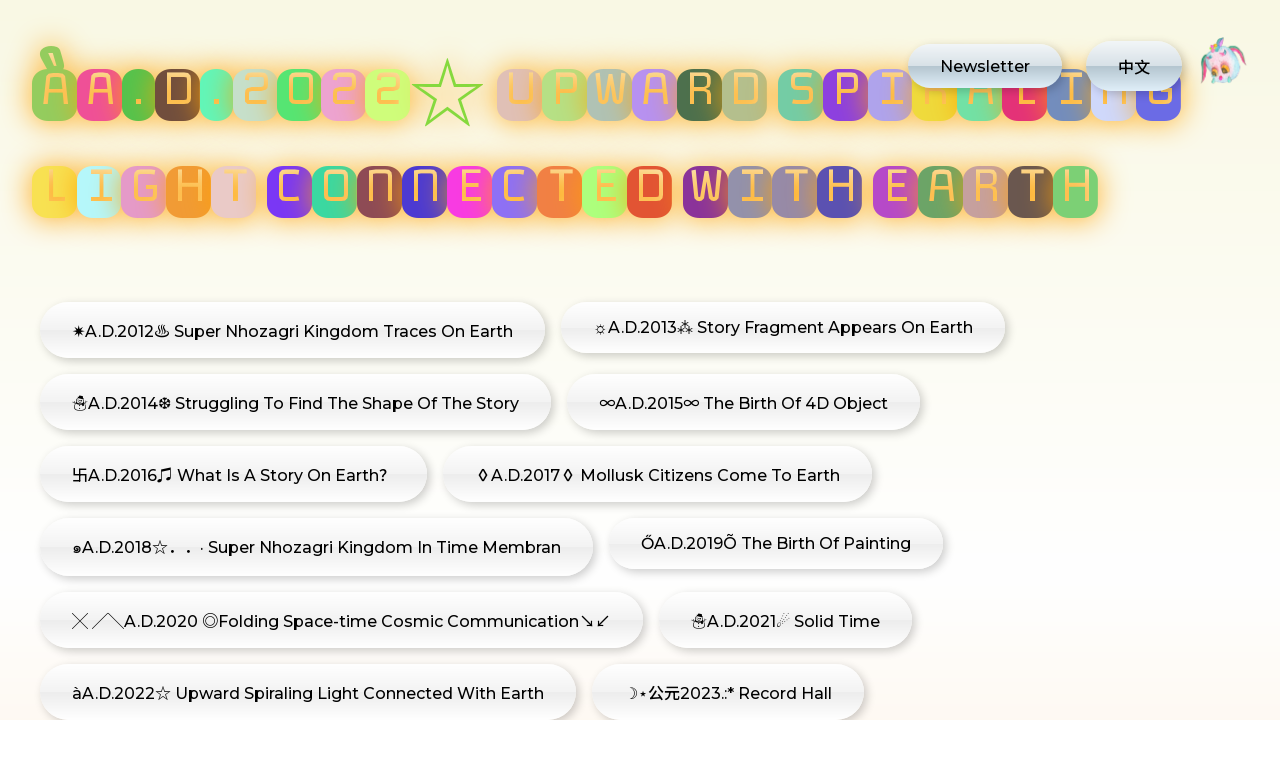

--- FILE ---
content_type: text/html; charset=UTF-8
request_url: http://nhozagri.me/en/works-cats/agongyuan2022-xiangshangluoxuanguangyudeqiuxianglian/
body_size: 8143
content:
<!doctype html>
<html lang="en-US">
<head>
	<meta charset="UTF-8">
	<meta name="viewport" content="width=device-width, initial-scale=1">
    <meta name="description" content="欢迎来到能尖日大王国！ (♥ó㉨ò)ﾉ♡

Welcome to Super Nhozagri Kingdom！(☆▽☆)y" />
    <meta name="keywords" content="能尖日,nhozagri,艺术,art,软体子民,mollusk citizens,能尖日大王国,super nhozagri kingdom，当代艺术，contemporary art，雕塑，sculpture，漫画，comic" />
	<link rel="profile" href="https://gmpg.org/xfn/11">
    <link href="https://fonts.googleapis.com/css2?family=Monofett&family=Montserrat:wght@400;500;700&family=Noto+Sans+SC:wght@400;500;700&display=swap" rel="stylesheet"><link href="https://fonts.googleapis.com/css2?family=Monofett&family=Montserrat:wght@400;500;700&family=Noto+Sans+SC:wght@400;500;700&display=swap" rel="stylesheet">
    <link rel="stylesheet" href="http://nhozagri.me/wp-content/themes/njr/fonts/fonts.css">
    <link rel="stylesheet" href="http://nhozagri.me/wp-content/themes/njr/js/csshake.css">
    <script src="http://nhozagri.me/wp-content/themes/njr/js/jquery.min.js"></script>
    <script src="http://nhozagri.me/wp-content/themes/njr/js/app.js"></script>
    <script src="http://nhozagri.me/wp-content/themes/njr/js/site.js"></script>
	<title>àA.D.2022☆ Upward Spiraling Light Connected With Earth &#8211; Super Nhozagri Kingdom</title>
<meta name='robots' content='max-image-preview:large' />
	<style>img:is([sizes="auto" i], [sizes^="auto," i]) { contain-intrinsic-size: 3000px 1500px }</style>
	<link rel='dns-prefetch' href='//nhozagri.me' />
<link rel="alternate" type="application/rss+xml" title="Super Nhozagri Kingdom &raquo; Feed" href="http://nhozagri.me/en/feed/" />
<link rel="alternate" type="application/rss+xml" title="Super Nhozagri Kingdom &raquo; Comments Feed" href="http://nhozagri.me/en/comments/feed/" />
<link rel="alternate" type="application/rss+xml" title="Super Nhozagri Kingdom &raquo; àA.D.2022☆ Upward Spiraling Light Connected With Earth works-cats Feed" href="http://nhozagri.me/en/works-cats/agongyuan2022-xiangshangluoxuanguangyudeqiuxianglian/feed/" />
<script>
window._wpemojiSettings = {"baseUrl":"https:\/\/s.w.org\/images\/core\/emoji\/16.0.1\/72x72\/","ext":".png","svgUrl":"https:\/\/s.w.org\/images\/core\/emoji\/16.0.1\/svg\/","svgExt":".svg","source":{"concatemoji":"http:\/\/nhozagri.me\/wp-includes\/js\/wp-emoji-release.min.js?ver=6.8.3"}};
/*! This file is auto-generated */
!function(s,n){var o,i,e;function c(e){try{var t={supportTests:e,timestamp:(new Date).valueOf()};sessionStorage.setItem(o,JSON.stringify(t))}catch(e){}}function p(e,t,n){e.clearRect(0,0,e.canvas.width,e.canvas.height),e.fillText(t,0,0);var t=new Uint32Array(e.getImageData(0,0,e.canvas.width,e.canvas.height).data),a=(e.clearRect(0,0,e.canvas.width,e.canvas.height),e.fillText(n,0,0),new Uint32Array(e.getImageData(0,0,e.canvas.width,e.canvas.height).data));return t.every(function(e,t){return e===a[t]})}function u(e,t){e.clearRect(0,0,e.canvas.width,e.canvas.height),e.fillText(t,0,0);for(var n=e.getImageData(16,16,1,1),a=0;a<n.data.length;a++)if(0!==n.data[a])return!1;return!0}function f(e,t,n,a){switch(t){case"flag":return n(e,"\ud83c\udff3\ufe0f\u200d\u26a7\ufe0f","\ud83c\udff3\ufe0f\u200b\u26a7\ufe0f")?!1:!n(e,"\ud83c\udde8\ud83c\uddf6","\ud83c\udde8\u200b\ud83c\uddf6")&&!n(e,"\ud83c\udff4\udb40\udc67\udb40\udc62\udb40\udc65\udb40\udc6e\udb40\udc67\udb40\udc7f","\ud83c\udff4\u200b\udb40\udc67\u200b\udb40\udc62\u200b\udb40\udc65\u200b\udb40\udc6e\u200b\udb40\udc67\u200b\udb40\udc7f");case"emoji":return!a(e,"\ud83e\udedf")}return!1}function g(e,t,n,a){var r="undefined"!=typeof WorkerGlobalScope&&self instanceof WorkerGlobalScope?new OffscreenCanvas(300,150):s.createElement("canvas"),o=r.getContext("2d",{willReadFrequently:!0}),i=(o.textBaseline="top",o.font="600 32px Arial",{});return e.forEach(function(e){i[e]=t(o,e,n,a)}),i}function t(e){var t=s.createElement("script");t.src=e,t.defer=!0,s.head.appendChild(t)}"undefined"!=typeof Promise&&(o="wpEmojiSettingsSupports",i=["flag","emoji"],n.supports={everything:!0,everythingExceptFlag:!0},e=new Promise(function(e){s.addEventListener("DOMContentLoaded",e,{once:!0})}),new Promise(function(t){var n=function(){try{var e=JSON.parse(sessionStorage.getItem(o));if("object"==typeof e&&"number"==typeof e.timestamp&&(new Date).valueOf()<e.timestamp+604800&&"object"==typeof e.supportTests)return e.supportTests}catch(e){}return null}();if(!n){if("undefined"!=typeof Worker&&"undefined"!=typeof OffscreenCanvas&&"undefined"!=typeof URL&&URL.createObjectURL&&"undefined"!=typeof Blob)try{var e="postMessage("+g.toString()+"("+[JSON.stringify(i),f.toString(),p.toString(),u.toString()].join(",")+"));",a=new Blob([e],{type:"text/javascript"}),r=new Worker(URL.createObjectURL(a),{name:"wpTestEmojiSupports"});return void(r.onmessage=function(e){c(n=e.data),r.terminate(),t(n)})}catch(e){}c(n=g(i,f,p,u))}t(n)}).then(function(e){for(var t in e)n.supports[t]=e[t],n.supports.everything=n.supports.everything&&n.supports[t],"flag"!==t&&(n.supports.everythingExceptFlag=n.supports.everythingExceptFlag&&n.supports[t]);n.supports.everythingExceptFlag=n.supports.everythingExceptFlag&&!n.supports.flag,n.DOMReady=!1,n.readyCallback=function(){n.DOMReady=!0}}).then(function(){return e}).then(function(){var e;n.supports.everything||(n.readyCallback(),(e=n.source||{}).concatemoji?t(e.concatemoji):e.wpemoji&&e.twemoji&&(t(e.twemoji),t(e.wpemoji)))}))}((window,document),window._wpemojiSettings);
</script>
<style id='wp-emoji-styles-inline-css'>

	img.wp-smiley, img.emoji {
		display: inline !important;
		border: none !important;
		box-shadow: none !important;
		height: 1em !important;
		width: 1em !important;
		margin: 0 0.07em !important;
		vertical-align: -0.1em !important;
		background: none !important;
		padding: 0 !important;
	}
</style>
<link rel='stylesheet' id='wp-block-library-css' href='http://nhozagri.me/wp-includes/css/dist/block-library/style.min.css?ver=6.8.3' media='all' />
<style id='classic-theme-styles-inline-css'>
/*! This file is auto-generated */
.wp-block-button__link{color:#fff;background-color:#32373c;border-radius:9999px;box-shadow:none;text-decoration:none;padding:calc(.667em + 2px) calc(1.333em + 2px);font-size:1.125em}.wp-block-file__button{background:#32373c;color:#fff;text-decoration:none}
</style>
<style id='global-styles-inline-css'>
:root{--wp--preset--aspect-ratio--square: 1;--wp--preset--aspect-ratio--4-3: 4/3;--wp--preset--aspect-ratio--3-4: 3/4;--wp--preset--aspect-ratio--3-2: 3/2;--wp--preset--aspect-ratio--2-3: 2/3;--wp--preset--aspect-ratio--16-9: 16/9;--wp--preset--aspect-ratio--9-16: 9/16;--wp--preset--color--black: #000000;--wp--preset--color--cyan-bluish-gray: #abb8c3;--wp--preset--color--white: #ffffff;--wp--preset--color--pale-pink: #f78da7;--wp--preset--color--vivid-red: #cf2e2e;--wp--preset--color--luminous-vivid-orange: #ff6900;--wp--preset--color--luminous-vivid-amber: #fcb900;--wp--preset--color--light-green-cyan: #7bdcb5;--wp--preset--color--vivid-green-cyan: #00d084;--wp--preset--color--pale-cyan-blue: #8ed1fc;--wp--preset--color--vivid-cyan-blue: #0693e3;--wp--preset--color--vivid-purple: #9b51e0;--wp--preset--gradient--vivid-cyan-blue-to-vivid-purple: linear-gradient(135deg,rgba(6,147,227,1) 0%,rgb(155,81,224) 100%);--wp--preset--gradient--light-green-cyan-to-vivid-green-cyan: linear-gradient(135deg,rgb(122,220,180) 0%,rgb(0,208,130) 100%);--wp--preset--gradient--luminous-vivid-amber-to-luminous-vivid-orange: linear-gradient(135deg,rgba(252,185,0,1) 0%,rgba(255,105,0,1) 100%);--wp--preset--gradient--luminous-vivid-orange-to-vivid-red: linear-gradient(135deg,rgba(255,105,0,1) 0%,rgb(207,46,46) 100%);--wp--preset--gradient--very-light-gray-to-cyan-bluish-gray: linear-gradient(135deg,rgb(238,238,238) 0%,rgb(169,184,195) 100%);--wp--preset--gradient--cool-to-warm-spectrum: linear-gradient(135deg,rgb(74,234,220) 0%,rgb(151,120,209) 20%,rgb(207,42,186) 40%,rgb(238,44,130) 60%,rgb(251,105,98) 80%,rgb(254,248,76) 100%);--wp--preset--gradient--blush-light-purple: linear-gradient(135deg,rgb(255,206,236) 0%,rgb(152,150,240) 100%);--wp--preset--gradient--blush-bordeaux: linear-gradient(135deg,rgb(254,205,165) 0%,rgb(254,45,45) 50%,rgb(107,0,62) 100%);--wp--preset--gradient--luminous-dusk: linear-gradient(135deg,rgb(255,203,112) 0%,rgb(199,81,192) 50%,rgb(65,88,208) 100%);--wp--preset--gradient--pale-ocean: linear-gradient(135deg,rgb(255,245,203) 0%,rgb(182,227,212) 50%,rgb(51,167,181) 100%);--wp--preset--gradient--electric-grass: linear-gradient(135deg,rgb(202,248,128) 0%,rgb(113,206,126) 100%);--wp--preset--gradient--midnight: linear-gradient(135deg,rgb(2,3,129) 0%,rgb(40,116,252) 100%);--wp--preset--font-size--small: 13px;--wp--preset--font-size--medium: 20px;--wp--preset--font-size--large: 36px;--wp--preset--font-size--x-large: 42px;--wp--preset--spacing--20: 0.44rem;--wp--preset--spacing--30: 0.67rem;--wp--preset--spacing--40: 1rem;--wp--preset--spacing--50: 1.5rem;--wp--preset--spacing--60: 2.25rem;--wp--preset--spacing--70: 3.38rem;--wp--preset--spacing--80: 5.06rem;--wp--preset--shadow--natural: 6px 6px 9px rgba(0, 0, 0, 0.2);--wp--preset--shadow--deep: 12px 12px 50px rgba(0, 0, 0, 0.4);--wp--preset--shadow--sharp: 6px 6px 0px rgba(0, 0, 0, 0.2);--wp--preset--shadow--outlined: 6px 6px 0px -3px rgba(255, 255, 255, 1), 6px 6px rgba(0, 0, 0, 1);--wp--preset--shadow--crisp: 6px 6px 0px rgba(0, 0, 0, 1);}:where(.is-layout-flex){gap: 0.5em;}:where(.is-layout-grid){gap: 0.5em;}body .is-layout-flex{display: flex;}.is-layout-flex{flex-wrap: wrap;align-items: center;}.is-layout-flex > :is(*, div){margin: 0;}body .is-layout-grid{display: grid;}.is-layout-grid > :is(*, div){margin: 0;}:where(.wp-block-columns.is-layout-flex){gap: 2em;}:where(.wp-block-columns.is-layout-grid){gap: 2em;}:where(.wp-block-post-template.is-layout-flex){gap: 1.25em;}:where(.wp-block-post-template.is-layout-grid){gap: 1.25em;}.has-black-color{color: var(--wp--preset--color--black) !important;}.has-cyan-bluish-gray-color{color: var(--wp--preset--color--cyan-bluish-gray) !important;}.has-white-color{color: var(--wp--preset--color--white) !important;}.has-pale-pink-color{color: var(--wp--preset--color--pale-pink) !important;}.has-vivid-red-color{color: var(--wp--preset--color--vivid-red) !important;}.has-luminous-vivid-orange-color{color: var(--wp--preset--color--luminous-vivid-orange) !important;}.has-luminous-vivid-amber-color{color: var(--wp--preset--color--luminous-vivid-amber) !important;}.has-light-green-cyan-color{color: var(--wp--preset--color--light-green-cyan) !important;}.has-vivid-green-cyan-color{color: var(--wp--preset--color--vivid-green-cyan) !important;}.has-pale-cyan-blue-color{color: var(--wp--preset--color--pale-cyan-blue) !important;}.has-vivid-cyan-blue-color{color: var(--wp--preset--color--vivid-cyan-blue) !important;}.has-vivid-purple-color{color: var(--wp--preset--color--vivid-purple) !important;}.has-black-background-color{background-color: var(--wp--preset--color--black) !important;}.has-cyan-bluish-gray-background-color{background-color: var(--wp--preset--color--cyan-bluish-gray) !important;}.has-white-background-color{background-color: var(--wp--preset--color--white) !important;}.has-pale-pink-background-color{background-color: var(--wp--preset--color--pale-pink) !important;}.has-vivid-red-background-color{background-color: var(--wp--preset--color--vivid-red) !important;}.has-luminous-vivid-orange-background-color{background-color: var(--wp--preset--color--luminous-vivid-orange) !important;}.has-luminous-vivid-amber-background-color{background-color: var(--wp--preset--color--luminous-vivid-amber) !important;}.has-light-green-cyan-background-color{background-color: var(--wp--preset--color--light-green-cyan) !important;}.has-vivid-green-cyan-background-color{background-color: var(--wp--preset--color--vivid-green-cyan) !important;}.has-pale-cyan-blue-background-color{background-color: var(--wp--preset--color--pale-cyan-blue) !important;}.has-vivid-cyan-blue-background-color{background-color: var(--wp--preset--color--vivid-cyan-blue) !important;}.has-vivid-purple-background-color{background-color: var(--wp--preset--color--vivid-purple) !important;}.has-black-border-color{border-color: var(--wp--preset--color--black) !important;}.has-cyan-bluish-gray-border-color{border-color: var(--wp--preset--color--cyan-bluish-gray) !important;}.has-white-border-color{border-color: var(--wp--preset--color--white) !important;}.has-pale-pink-border-color{border-color: var(--wp--preset--color--pale-pink) !important;}.has-vivid-red-border-color{border-color: var(--wp--preset--color--vivid-red) !important;}.has-luminous-vivid-orange-border-color{border-color: var(--wp--preset--color--luminous-vivid-orange) !important;}.has-luminous-vivid-amber-border-color{border-color: var(--wp--preset--color--luminous-vivid-amber) !important;}.has-light-green-cyan-border-color{border-color: var(--wp--preset--color--light-green-cyan) !important;}.has-vivid-green-cyan-border-color{border-color: var(--wp--preset--color--vivid-green-cyan) !important;}.has-pale-cyan-blue-border-color{border-color: var(--wp--preset--color--pale-cyan-blue) !important;}.has-vivid-cyan-blue-border-color{border-color: var(--wp--preset--color--vivid-cyan-blue) !important;}.has-vivid-purple-border-color{border-color: var(--wp--preset--color--vivid-purple) !important;}.has-vivid-cyan-blue-to-vivid-purple-gradient-background{background: var(--wp--preset--gradient--vivid-cyan-blue-to-vivid-purple) !important;}.has-light-green-cyan-to-vivid-green-cyan-gradient-background{background: var(--wp--preset--gradient--light-green-cyan-to-vivid-green-cyan) !important;}.has-luminous-vivid-amber-to-luminous-vivid-orange-gradient-background{background: var(--wp--preset--gradient--luminous-vivid-amber-to-luminous-vivid-orange) !important;}.has-luminous-vivid-orange-to-vivid-red-gradient-background{background: var(--wp--preset--gradient--luminous-vivid-orange-to-vivid-red) !important;}.has-very-light-gray-to-cyan-bluish-gray-gradient-background{background: var(--wp--preset--gradient--very-light-gray-to-cyan-bluish-gray) !important;}.has-cool-to-warm-spectrum-gradient-background{background: var(--wp--preset--gradient--cool-to-warm-spectrum) !important;}.has-blush-light-purple-gradient-background{background: var(--wp--preset--gradient--blush-light-purple) !important;}.has-blush-bordeaux-gradient-background{background: var(--wp--preset--gradient--blush-bordeaux) !important;}.has-luminous-dusk-gradient-background{background: var(--wp--preset--gradient--luminous-dusk) !important;}.has-pale-ocean-gradient-background{background: var(--wp--preset--gradient--pale-ocean) !important;}.has-electric-grass-gradient-background{background: var(--wp--preset--gradient--electric-grass) !important;}.has-midnight-gradient-background{background: var(--wp--preset--gradient--midnight) !important;}.has-small-font-size{font-size: var(--wp--preset--font-size--small) !important;}.has-medium-font-size{font-size: var(--wp--preset--font-size--medium) !important;}.has-large-font-size{font-size: var(--wp--preset--font-size--large) !important;}.has-x-large-font-size{font-size: var(--wp--preset--font-size--x-large) !important;}
:where(.wp-block-post-template.is-layout-flex){gap: 1.25em;}:where(.wp-block-post-template.is-layout-grid){gap: 1.25em;}
:where(.wp-block-columns.is-layout-flex){gap: 2em;}:where(.wp-block-columns.is-layout-grid){gap: 2em;}
:root :where(.wp-block-pullquote){font-size: 1.5em;line-height: 1.6;}
</style>
<link rel='stylesheet' id='njr-style-css' href='http://nhozagri.me/wp-content/themes/njr/style.css?ver=1.23' media='all' />
<link rel="https://api.w.org/" href="http://nhozagri.me/en/wp-json/" /><link rel="EditURI" type="application/rsd+xml" title="RSD" href="http://nhozagri.me/xmlrpc.php?rsd" />
<meta name="generator" content="WordPress 6.8.3" />
<!-- horizontal lines -->
		<style>
			.lay-hr{
				height:1px;
				background-color:#000000;
			}
		</style><!-- Thank you for using LayGridder 1.1.7 --><style id="lg-shared-css">.lg-100vh, .lg-100vh .lg-row-inner, .lg-100vh .lg-column-wrap{
				min-height: 100vh;
			}
			.lg-column-wrap {
				display: -webkit-flex;
				display: -ms-flexbox;
				display: flex;
			}
			.lg-align-middle {
				-webkit-align-self: center;
				-ms-flex-item-align: center;
				align-self: center;
				position: relative; }

			.lg-align-top {
				-webkit-align-self: flex-start;
				-ms-flex-item-align: start;
				align-self: flex-start; }

			.lg-align-bottom {
				-webkit-align-self: flex-end;
	      		-ms-flex-item-align: end;
				align-self: flex-end; }

			.lg-100vh .lg-col.lg-absolute-position {
			    position: absolute !important;
			    margin-left: 0 !important;
			    z-index: 1;
			}@media (max-width: 700px){
        	.lg-desktop-grid .lg-col {
        		width: 100%;
        		transform: none!important;
        		-webkit-transform: none!important;
        	}
        	.lg-desktop-grid .lg-row.lg-one-col-row.lg-100vh .lg-col.lg-align-middle {
        		-webkit-align-self: center;
    		    -ms-flex-item-align: center;
		        align-self: center;
        		position: relative;
        		margin-bottom: 0;
        	}
        	.lg-desktop-grid .lg-row.lg-one-col-row.lg-100vh .lg-col.lg-align-top {
				-webkit-align-self: flex-start;
				-ms-flex-item-align: start;
				align-self: flex-start; 
			}
        	.lg-desktop-grid .lg-row.lg-one-col-row.lg-100vh .lg-col.lg-align-bottom {
				-webkit-align-self: flex-end;
	      		-ms-flex-item-align: end;
				align-self: flex-end; 
			}
        	.lg-desktop-grid .lg-row.lg-one-col-row.lg-100vh .lg-column-wrap{
        		display: -webkit-flex;
        		display: -ms-flexbox;
        		display: flex;
        	}
        	.lg-desktop-grid.lg-grid{
			padding-top:5vw;
			padding-bottom:5vw;
		}
		.lg-desktop-grid .lg-row{
			padding-left:5vw;
			padding-right:5vw;
		}
		.lg-desktop-grid .lg-col{
			margin-bottom:5vw;
		}
        	.lg-desktop-grid .lg-row:last-child .lg-col:last-child{
        		margin-bottom: 0;
        	}
        }</style><!-- webfonts -->
		<style type="text/css"></style><link href="https://fonts.googleapis.com/css2?family=Monofett&family=Montserrat:wght@400;500;700&family=Noto+Sans+SC:wght@400;500;700&display=swap" rel="stylesheet"><link href="https://fonts.googleapis.com/css2?family=Monofett&family=Montserrat:wght@400;500;700&family=Noto+Sans+SC:wght@400;500;700&display=swap" rel="stylesheet"><link><!-- default text format "Default" -->
 		 		<style>
 			 		.lg-textformat-parent > *, ._Default{
 			 			font-family:'Montserrat','Noto Sans SC', sans-serif;color:#000000;letter-spacing:0em;font-weight:400;text-align:left;text-indent:0em;padding: 0;text-transform:none;font-style:normal;text-decoration: none;line-height:1.7;
					  }
					  ._Default_nocolor_nomargin{
						font-family:'Montserrat','Noto Sans SC', sans-serif;letter-spacing:0em;font-weight:400;text-align:left;text-indent:0em;padding: 0;text-transform:none;font-style:normal;text-decoration: none;line-height:1.7;
					  }.lg-textformat-parent > *, ._Default{
			 			font-family:'Montserrat','Noto Sans SC', sans-serif;color:#000000;letter-spacing:0em;font-weight:400;text-align:left;text-indent:0em;padding: 0;text-transform:none;font-style:normal;text-decoration: none;line-height:1.7;
			 		}
			 		.lg-textformat-parent > *:last-child, ._Default:last-child{
			 			margin-bottom: 0;
					}
					._Default_nocolor_nomargin{
						font-family:'Montserrat','Noto Sans SC', sans-serif;letter-spacing:0em;font-weight:400;text-align:left;text-indent:0em;padding: 0;text-transform:none;font-style:normal;text-decoration: none;line-height:1.7;
					}
		 			@media (min-width: 701px){
		 				.lg-textformat-parent > *, ._Default{
		 					font-size:16px;margin:0px 0 16px 0;
		 				}
		 				.lg-textformat-parent > *:last-child, ._Default:last-child{
		 					margin-bottom: 0;
						}
						._Default_nocolor_nomargin{
							font-size:16px;
						}
			 		}
			 		@media (max-width: 700px){
			 			.lg-textformat-parent > *, ._Default{
			 				font-size:16px;margin:0px 0 16px 0;
			 			}
			 			.lg-textformat-parent > *:last-child, ._Default:last-child{
			 				margin-bottom: 0;
						}
						._Default_nocolor_nomargin{
							font-size:16px;
						}
			 		}</style><!-- custom text formats -->
			<style>
				._blod{font-family:'Montserrat','Noto Sans SC', sans-serif;color:#000;letter-spacing:0em;font-weight:500;text-align:left;text-indent:0em;padding: 0;text-transform:none;font-style:normal;text-decoration: none;line-height:1.7;}._blod_nocolor_nomargin{font-family:'Montserrat','Noto Sans SC', sans-serif;letter-spacing:0em;font-weight:500;text-align:left;text-indent:0em;padding: 0;text-transform:none;font-style:normal;text-decoration: none;line-height:1.7;}@media (min-width: 701px){._blod{font-size:24px;margin:0px 0 16px 0;}
	 			    	._blod:last-child{
	 			    		margin-bottom: 0;
						}
						._blod_nocolor_nomargin{font-size:24px;}
	 			    }@media (max-width: 700px){._blod{font-size:16px;margin:0px 0 16px 0;}
	 			    	._blod:last-child{
	 			    		margin-bottom: 0;
						}
	 			    	._blod_nocolor_nomargin{font-size:16px;}
	 			    }._headline{font-family:'Monofett','Noto Sans SC', sans-serif;color:#000;letter-spacing:0em;font-weight:400;text-align:left;text-indent:0em;padding: 0;text-transform:none;font-style:normal;text-decoration: none;line-height:1.2;}._headline_nocolor_nomargin{font-family:'Monofett','Noto Sans SC', sans-serif;letter-spacing:0em;font-weight:400;text-align:left;text-indent:0em;padding: 0;text-transform:none;font-style:normal;text-decoration: none;line-height:1.2;}@media (min-width: 701px){._headline{font-size:42px;margin:0px 0 20px 0;}
	 			    	._headline:last-child{
	 			    		margin-bottom: 0;
						}
						._headline_nocolor_nomargin{font-size:42px;}
	 			    }@media (max-width: 700px){._headline{font-size:32px;margin:0px 0 20px 0;}
	 			    	._headline:last-child{
	 			    		margin-bottom: 0;
						}
	 			    	._headline_nocolor_nomargin{font-size:32px;}
	 			    }._bigger{font-family:'Monofett','Noto Sans SC', sans-serif;color:#000;letter-spacing:0em;font-weight:400;text-align:left;text-indent:0em;padding: 0;text-transform:none;font-style:normal;text-decoration: none;line-height:1.2;}._bigger_nocolor_nomargin{font-family:'Monofett','Noto Sans SC', sans-serif;letter-spacing:0em;font-weight:400;text-align:left;text-indent:0em;padding: 0;text-transform:none;font-style:normal;text-decoration: none;line-height:1.2;}@media (min-width: 701px){._bigger{font-size:5vw;margin:0px 0 20px 0;}
	 			    	._bigger:last-child{
	 			    		margin-bottom: 0;
						}
						._bigger_nocolor_nomargin{font-size:5vw;}
	 			    }@media (max-width: 700px){._bigger{font-size:42px;margin:0px 0 20px 0;}
	 			    	._bigger:last-child{
	 			    		margin-bottom: 0;
						}
	 			    	._bigger_nocolor_nomargin{font-size:42px;}
	 			    }
			</style><style type="text/css">
.qtranxs_flag_zh {background-image: url(http://nhozagri.me/wp-content/plugins/qtranslate-x/flags/cn.png); background-repeat: no-repeat;}
.qtranxs_flag_en {background-image: url(http://nhozagri.me/wp-content/plugins/qtranslate-x/flags/gb.png); background-repeat: no-repeat;}
</style>
<link hreflang="zh" href="http://nhozagri.me/zh/works-cats/agongyuan2022-xiangshangluoxuanguangyudeqiuxianglian/" rel="alternate" />
<link hreflang="en" href="http://nhozagri.me/en/works-cats/agongyuan2022-xiangshangluoxuanguangyudeqiuxianglian/" rel="alternate" />
<link hreflang="x-default" href="http://nhozagri.me/works-cats/agongyuan2022-xiangshangluoxuanguangyudeqiuxianglian/" rel="alternate" />
<meta name="generator" content="qTranslate-X 3.4.6.8" />
<style>.recentcomments a{display:inline !important;padding:0 !important;margin:0 !important;}</style></head>

<body class="archive tax-works-cats term-agongyuan2022-xiangshangluoxuanguangyudeqiuxianglian term-14 wp-theme-njr hfeed">


<main id="wrapper">

    <header id="header">
        <div class="header-btn">

            <div class="open-menu">
                <img src="https://nhozagri.me/wp-content/uploads/2022/11/20221125181931817.png">            </div>
            <div class="lng">
                
<ul class="language-chooser language-chooser-text qtranxs_language_chooser" id="qtranslate-chooser">
<li class="lang-zh"><a href="http://nhozagri.me/zh/works-cats/agongyuan2022-xiangshangluoxuanguangyudeqiuxianglian/" hreflang="zh" title="中文 (zh)" class="qtranxs_text qtranxs_text_zh"><span>中文</span></a></li>
<li class="lang-en active"><a href="http://nhozagri.me/en/works-cats/agongyuan2022-xiangshangluoxuanguangyudeqiuxianglian/" hreflang="en" title="English (en)" class="qtranxs_text qtranxs_text_en"><span>English</span></a></li>
</ul><div class="qtranxs_widget_end"></div>
            </div>
            <div class="open_newsletter"><a href="https://nhozagri.us11.list-manage.com/subscribe/post?u=3988589c37114c79b0e7ff8aa&amp;id=f3c65a40e0&amp;f_id=007589e0f0" target="_blank">Newsletter</a></div>
        </div>
        <div class="header-menu">
            <div class="logo"> <div class="logo">
                    <a href="http://nhozagri.me/en/">
                        <img src="https://nhozagri.me/wp-content/uploads/2022/11/20221125173310122.png">                    </a>
                </div></div>
            <ul id="primary-menu" class="menu"><li id="menu-item-27" class="menu-item menu-item-type-post_type_archive menu-item-object-news menu-item-27"><a href="http://nhozagri.me/en/news/">NEWS</a></li>
<li id="menu-item-28" class="menu-item menu-item-type-post_type_archive menu-item-object-works menu-item-28"><a href="http://nhozagri.me/en/works/">WORKS</a></li>
<li id="menu-item-32" class="menu-item menu-item-type-post_type_archive menu-item-object-super_nhozagri_kingd menu-item-32"><a href="http://nhozagri.me/en/super_nhozagri_kingd/">SUPER NHOZAGRI KINGDOM</a></li>
<li id="menu-item-42" class="menu-item menu-item-type-post_type menu-item-object-page menu-item-42"><a href="http://nhozagri.me/en/guanyuwo/">ABOUT ME</a></li>
<li id="menu-item-41" class="menu-item menu-item-type-post_type menu-item-object-page menu-item-41"><a href="http://nhozagri.me/en/lianxi/">CONTACT</a></li>
</ul>        </div>
    </header>

    <section id="content">


                        <header class="page-header"><h1>àA.D.2022☆ Upward Spiraling Light Connected With Earth</h1></header>                        

    <div class="tags">
        <ul>
            	<li class="cat-item cat-item-4"><a href="http://nhozagri.me/en/works-cats/a-d-2012-super-nhozagri-kingdom-traces-on-earth/">✷A.D.2012♨ Super Nhozagri Kingdom Traces On Earth</a>
</li>
	<li class="cat-item cat-item-5"><a href="http://nhozagri.me/en/works-cats/a-d-2013-story-fragment-appears-on-earth/">☼A.D.2013⁂  Story Fragment Appears On Earth</a>
</li>
	<li class="cat-item cat-item-6"><a href="http://nhozagri.me/en/works-cats/a-d-struggling-to-find-the-shape-of-the-story/">☃A.D.2014❆ Struggling To Find The Shape Of The Story</a>
</li>
	<li class="cat-item cat-item-7"><a href="http://nhozagri.me/en/works-cats/a-d-2015-the-birth-of-4d-object/">∞A.D.2015∞ The Birth Of 4D Object</a>
</li>
	<li class="cat-item cat-item-9"><a href="http://nhozagri.me/en/works-cats/a-d-2016-what-is-a-story-on-earth/">卐A.D.2016♫ What Is A Story On Earth？</a>
</li>
	<li class="cat-item cat-item-10"><a href="http://nhozagri.me/en/works-cats/a-d-2017-mollusk-citizens-come-to-earth/">◊A.D.2017◊  Mollusk Citizens Come To Earth</a>
</li>
	<li class="cat-item cat-item-11"><a href="http://nhozagri.me/en/works-cats/a-d-2018%c2%b7-super-nhozagri-kingdom-in-time-membrane/">๑A.D.2018☆．．· Super Nhozagri Kingdom In Time Membran</a>
</li>
	<li class="cat-item cat-item-12"><a href="http://nhozagri.me/en/works-cats/oa-d-2019o-the-birth-of-painting/">ŐA.D.2019Õ The Birth Of Painting</a>
</li>
	<li class="cat-item cat-item-15"><a href="http://nhozagri.me/en/works-cats/zhedieshikongyuzhouchuanxun/">╳ ╱╲A.D.2020 ◎Folding Space-time Cosmic Communication↘↙</a>
</li>
	<li class="cat-item cat-item-16"><a href="http://nhozagri.me/en/works-cats/gongyuan2021-gutishijian/">☃A.D.2021☄ Solid Time</a>
</li>
	<li class="cat-item cat-item-14 current-cat"><a aria-current="page" href="http://nhozagri.me/en/works-cats/agongyuan2022-xiangshangluoxuanguangyudeqiuxianglian/">àA.D.2022☆ Upward Spiraling Light Connected With Earth</a>
</li>
	<li class="cat-item cat-item-17"><a href="http://nhozagri.me/en/works-cats/gongyuan2023-jiludating/">☽⋆公元2023.:* Record Hall</a>
</li>
	<li class="cat-item cat-item-18"><a href="http://nhozagri.me/en/works-cats/2024%f0%9f%aa%90xinyuzhoudediedaiiterations-of-the-new-universe/">ლA.D.2024*🪐**Iterations of the New Universe</a>
</li>
        </ul>
    </div>

		
        <div class="grid works-grid">

			
<article id="post-1308" class="box post-1308 works type-works status-publish has-post-thumbnail hentry works-cats-agongyuan2022-xiangshangluoxuanguangyudeqiuxianglian">
    <div class="box-warp">
        <a href="http://nhozagri.me/en/works/2022/" class="shake-little">
            <h2>UPWARD SPIRLING LIGHT</h2>
            <div class="box-img">
                <img width="800" height="558" src="http://nhozagri.me/wp-content/uploads/2022/12/能-20-800x558.jpg" class="attachment-box size-box wp-post-image" alt="UPWARD SPIRLING LIGHT" title="UPWARD SPIRLING LIGHT" decoding="async" fetchpriority="high" srcset="http://nhozagri.me/wp-content/uploads/2022/12/能-20-800x558.jpg 800w, http://nhozagri.me/wp-content/uploads/2022/12/能-20-300x209.jpg 300w, http://nhozagri.me/wp-content/uploads/2022/12/能-20-1024x714.jpg 1024w, http://nhozagri.me/wp-content/uploads/2022/12/能-20-768x536.jpg 768w, http://nhozagri.me/wp-content/uploads/2022/12/能-20-1536x1072.jpg 1536w, http://nhozagri.me/wp-content/uploads/2022/12/能-20-2048x1429.jpg 2048w, http://nhozagri.me/wp-content/uploads/2022/12/能-20-1920x1340.jpg 1920w, http://nhozagri.me/wp-content/uploads/2022/12/能-20-400x279.jpg 400w, http://nhozagri.me/wp-content/uploads/2022/12/能-20.jpg 2150w" sizes="(max-width: 800px) 100vw, 800px" />            </div>
        </a>
    </div>
</article><!-- #post-1308 -->
</div><div class="load-more"></div>
	<!-- #main -->


	</section>
</main>

<script type="speculationrules">
{"prefetch":[{"source":"document","where":{"and":[{"href_matches":"\/en\/*"},{"not":{"href_matches":["\/wp-*.php","\/wp-admin\/*","\/wp-content\/uploads\/*","\/wp-content\/*","\/wp-content\/plugins\/*","\/wp-content\/themes\/njr\/*","\/en\/*\\?(.+)"]}},{"not":{"selector_matches":"a[rel~=\"nofollow\"]"}},{"not":{"selector_matches":".no-prefetch, .no-prefetch a"}}]},"eagerness":"conservative"}]}
</script>

</body>
</html>


--- FILE ---
content_type: text/css
request_url: http://nhozagri.me/wp-content/themes/njr/fonts/fonts.css
body_size: 1012
content:
/* Generated by Font Squirrel (http://www.fontsquirrel.com) on March 10, 2016 */



@font-face {
    font-family: 'savateitalique';
    src: url('savate-italique-webfont.eot');
    src: url('savate-italique-webfont.eot?#iefix') format('embedded-opentype'),
         url('savate-italique-webfont.woff2') format('woff2'),
         url('savate-italique-webfont.woff') format('woff'),
         url('savate-italique-webfont.ttf') format('truetype'),
         url('savate-italique-webfont.svg#savateitalique') format('svg');
    font-weight: normal;
    font-style: normal;

}




@font-face {
    font-family: 'savateregular';
    src: url('savate-regular-webfont.eot');
    src: url('savate-regular-webfont.eot?#iefix') format('embedded-opentype'),
         url('savate-regular-webfont.woff2') format('woff2'),
         url('savate-regular-webfont.woff') format('woff'),
         url('savate-regular-webfont.ttf') format('truetype'),
         url('savate-regular-webfont.svg#savateregular') format('svg');
    font-weight: normal;
    font-style: normal;

}

@font-face {
    font-family: 'cheeepickles';
    src: url('cheee-pickles-webfont.woff2') format('woff2'),
    url('cheee-pickles-webfont.woff') format('woff');
    font-weight: normal;
    font-style: normal;

}

@font-face {
    font-family: 'icomoon';
    src:  url('icomoon.eot?m2zkfo');
    src:  url('icomoon.eot?m2zkfo#iefix') format('embedded-opentype'),
    url('icomoon.ttf?m2zkfo') format('truetype'),
    url('icomoon.woff?m2zkfo') format('woff'),
    url('icomoon.svg?m2zkfo#icomoon') format('svg');
    font-weight: normal;
    font-style: normal;
    font-display: block;
}

[class^="icon-"], [class*=" icon-"] {
    /* use !important to prevent issues with browser extensions that change fonts */
    font-family: 'icomoon' !important;
    speak: never;
    font-style: normal;
    font-weight: normal;
    font-variant: normal;
    text-transform: none;
    line-height: 1;

    /* Better Font Rendering =========== */
    -webkit-font-smoothing: antialiased;
    -moz-osx-font-smoothing: grayscale;
}

.icon-search:before {
    content: "\e90a";
}
.icon-add-outline:before {
    content: "\e90e";
}
.icon-add-solid:before {
    content: "\e90f";
}
.icon-arrow-thin-down:before {
    content: "\e900";
}
.icon-arrow-thin-left:before {
    content: "\e901";
}
.icon-arrow-thin-right:before {
    content: "\e902";
}
.icon-arrow-thin-up:before {
    content: "\e903";
}
.icon-arrow-up:before {
    content: "\e904";
}
.icon-bookmarkcopy2:before {
    content: "\e90c";
}
.icon-bookmarkcopy3:before {
    content: "\e90d";
}
.icon-cheveron-down:before {
    content: "\e910";
}
.icon-cheveron-left:before {
    content: "\e919";
}
.icon-cheveron-outline-down:before {
    content: "\e911";
}
.icon-cheveron-outline-left:before {
    content: "\e912";
}
.icon-cheveron-outline-right:before {
    content: "\e913";
}
.icon-cheveron-outline-up:before {
    content: "\e914";
}
.icon-cheveron-right:before {
    content: "\e91a";
}
.icon-cheveron-up:before {
    content: "\e915";
}
.icon-close:before {
    content: "\e905";
}
.icon-code:before {
    content: "\e916";
}
.icon-download:before {
    content: "\e917";
}
.icon-menu2:before {
    content: "\e909";
}
.icon-pause:before {
    content: "\e91b";
}
.icon-play:before {
    content: "\e918";
}
.icon-search1:before {
    content: "\e90b";
}
.icon-menu:before {
    content: "\e906";
}
.icon-menu1:before {
    content: "\e907";
}
.icon-wechat:before {
    content: "\e908";
}
.icon-spinner11:before {
    content: "\e984";
}
.icon-arrow-up-left:before {
    content: "\ea31";
}
.icon-arrow-up1:before {
    content: "\ea32";
}
.icon-arrow-up-right:before {
    content: "\ea33";
}
.icon-arrow-right:before {
    content: "\ea34";
}
.icon-arrow-down-right:before {
    content: "\ea35";
}
.icon-arrow-down:before {
    content: "\ea36";
}
.icon-arrow-down-left:before {
    content: "\ea37";
}
.icon-arrow-left:before {
    content: "\ea38";
}
.icon-share:before {
    content: "\ea7d";
}
.icon-share2:before {
    content: "\ea82";
}
.icon-facebook2:before {
    content: "\ea91";
}
.icon-instagram:before {
    content: "\ea92";
}
.icon-twitter:before {
    content: "\ea96";
}
.icon-sina-weibo:before {
    content: "\ea9a";
}


--- FILE ---
content_type: text/css
request_url: http://nhozagri.me/wp-content/themes/njr/js/csshake.css
body_size: 3539
content:
/*! * * * * * * * * * * * * * * * * * * * *\  
  CSShake :: Package
  v1.5.0
  CSS classes to move your DOM
  (c) 2015 @elrumordelaluz
  http://elrumordelaluz.github.io/csshake/
  Licensed under MIT
\* * * * * * * * * * * * * * * * * * * * */
.shake, .shake-little, .shake-slow, .shake-hard, .shake-horizontal, .shake-vertical, .shake-rotate, .shake-opacity, .shake-crazy, .shake-chunk {
  display: inherit;
  transform-origin: center center; }

.shake-freeze,
.shake-constant.shake-constant--hover:hover,
.shake-trigger:hover .shake-constant.shake-constant--hover {
  animation-play-state: paused; }

.shake-freeze:hover,
.shake-trigger:hover .shake-freeze, .shake:hover,
.shake-trigger:hover .shake, .shake-little:hover,
.shake-trigger:hover .shake-little, .shake-slow:hover,
.shake-trigger:hover .shake-slow, .shake-hard:hover,
.shake-trigger:hover .shake-hard, .shake-horizontal:hover,
.shake-trigger:hover .shake-horizontal, .shake-vertical:hover,
.shake-trigger:hover .shake-vertical, .shake-rotate:hover,
.shake-trigger:hover .shake-rotate, .shake-opacity:hover,
.shake-trigger:hover .shake-opacity, .shake-crazy:hover,
.shake-trigger:hover .shake-crazy, .shake-chunk:hover,
.shake-trigger:hover .shake-chunk {
  animation-play-state: running; }

@keyframes shake {
  2% {
    transform: translate(0.5px, -0.5px) rotate(0.5deg); }
  4% {
    transform: translate(2.5px, 1.5px) rotate(1.5deg); }
  6% {
    transform: translate(2.5px, 0.5px) rotate(0.5deg); }
  8% {
    transform: translate(0.5px, -0.5px) rotate(0.5deg); }
  10% {
    transform: translate(-0.5px, -1.5px) rotate(1.5deg); }
  12% {
    transform: translate(-0.5px, 0.5px) rotate(1.5deg); }
  14% {
    transform: translate(-1.5px, 1.5px) rotate(1.5deg); }
  16% {
    transform: translate(2.5px, 1.5px) rotate(1.5deg); }
  18% {
    transform: translate(0.5px, -0.5px) rotate(-0.5deg); }
  20% {
    transform: translate(0.5px, 1.5px) rotate(0.5deg); }
  22% {
    transform: translate(2.5px, -0.5px) rotate(0.5deg); }
  24% {
    transform: translate(-0.5px, 0.5px) rotate(1.5deg); }
  26% {
    transform: translate(-1.5px, 0.5px) rotate(1.5deg); }
  28% {
    transform: translate(0.5px, 0.5px) rotate(-0.5deg); }
  30% {
    transform: translate(1.5px, 1.5px) rotate(1.5deg); }
  32% {
    transform: translate(0.5px, 0.5px) rotate(0.5deg); }
  34% {
    transform: translate(1.5px, -1.5px) rotate(-0.5deg); }
  36% {
    transform: translate(1.5px, 2.5px) rotate(1.5deg); }
  38% {
    transform: translate(-1.5px, 0.5px) rotate(-0.5deg); }
  40% {
    transform: translate(0.5px, -0.5px) rotate(1.5deg); }
  42% {
    transform: translate(2.5px, -1.5px) rotate(-0.5deg); }
  44% {
    transform: translate(-1.5px, -1.5px) rotate(0.5deg); }
  46% {
    transform: translate(1.5px, 0.5px) rotate(0.5deg); }
  48% {
    transform: translate(0.5px, -0.5px) rotate(-0.5deg); }
  50% {
    transform: translate(0.5px, 1.5px) rotate(0.5deg); }
  52% {
    transform: translate(0.5px, -0.5px) rotate(0.5deg); }
  54% {
    transform: translate(2.5px, 0.5px) rotate(1.5deg); }
  56% {
    transform: translate(-1.5px, -1.5px) rotate(0.5deg); }
  58% {
    transform: translate(-1.5px, -0.5px) rotate(-0.5deg); }
  60% {
    transform: translate(0.5px, -1.5px) rotate(0.5deg); }
  62% {
    transform: translate(1.5px, 1.5px) rotate(0.5deg); }
  64% {
    transform: translate(0.5px, 2.5px) rotate(0.5deg); }
  66% {
    transform: translate(0.5px, 0.5px) rotate(1.5deg); }
  68% {
    transform: translate(-1.5px, 2.5px) rotate(0.5deg); }
  70% {
    transform: translate(-1.5px, 1.5px) rotate(1.5deg); }
  72% {
    transform: translate(-0.5px, 2.5px) rotate(1.5deg); }
  74% {
    transform: translate(1.5px, 2.5px) rotate(-0.5deg); }
  76% {
    transform: translate(-0.5px, 0.5px) rotate(1.5deg); }
  78% {
    transform: translate(1.5px, -1.5px) rotate(0.5deg); }
  80% {
    transform: translate(-0.5px, 2.5px) rotate(0.5deg); }
  82% {
    transform: translate(-1.5px, -1.5px) rotate(1.5deg); }
  84% {
    transform: translate(1.5px, 1.5px) rotate(0.5deg); }
  86% {
    transform: translate(0.5px, -0.5px) rotate(-0.5deg); }
  88% {
    transform: translate(-1.5px, 2.5px) rotate(-0.5deg); }
  90% {
    transform: translate(1.5px, 0.5px) rotate(0.5deg); }
  92% {
    transform: translate(0.5px, -1.5px) rotate(0.5deg); }
  94% {
    transform: translate(0.5px, -1.5px) rotate(1.5deg); }
  96% {
    transform: translate(0.5px, 1.5px) rotate(-0.5deg); }
  98% {
    transform: translate(-0.5px, -0.5px) rotate(0.5deg); }
  0%, 100% {
    transform: translate(0, 0) rotate(0); } }

.shake:hover,
.shake-trigger:hover .shake, .shake.shake-freeze, .shake.shake-constant {
  animation-name: shake;
  animation-duration: 100ms;
  animation-timing-function: ease-in-out;
  animation-iteration-count: infinite; }

@keyframes shake-little {
  2% {
    transform: translate(1px, 0px) rotate(0.5deg); }
  4% {
    transform: translate(1px, 1px) rotate(0.5deg); }
  6% {
    transform: translate(0px, 1px) rotate(0.5deg); }
  8% {
    transform: translate(1px, 1px) rotate(0.5deg); }
  10% {
    transform: translate(1px, 0px) rotate(0.5deg); }
  12% {
    transform: translate(1px, 1px) rotate(0.5deg); }
  14% {
    transform: translate(1px, 1px) rotate(0.5deg); }
  16% {
    transform: translate(1px, 0px) rotate(0.5deg); }
  18% {
    transform: translate(0px, 0px) rotate(0.5deg); }
  20% {
    transform: translate(0px, 1px) rotate(0.5deg); }
  22% {
    transform: translate(0px, 1px) rotate(0.5deg); }
  24% {
    transform: translate(0px, 0px) rotate(0.5deg); }
  26% {
    transform: translate(1px, 0px) rotate(0.5deg); }
  28% {
    transform: translate(0px, 1px) rotate(0.5deg); }
  30% {
    transform: translate(1px, 1px) rotate(0.5deg); }
  32% {
    transform: translate(0px, 0px) rotate(0.5deg); }
  34% {
    transform: translate(1px, 1px) rotate(0.5deg); }
  36% {
    transform: translate(1px, 1px) rotate(0.5deg); }
  38% {
    transform: translate(0px, 0px) rotate(0.5deg); }
  40% {
    transform: translate(1px, 1px) rotate(0.5deg); }
  42% {
    transform: translate(1px, 1px) rotate(0.5deg); }
  44% {
    transform: translate(0px, 1px) rotate(0.5deg); }
  46% {
    transform: translate(0px, 1px) rotate(0.5deg); }
  48% {
    transform: translate(1px, 0px) rotate(0.5deg); }
  50% {
    transform: translate(1px, 0px) rotate(0.5deg); }
  52% {
    transform: translate(0px, 0px) rotate(0.5deg); }
  54% {
    transform: translate(0px, 0px) rotate(0.5deg); }
  56% {
    transform: translate(1px, 0px) rotate(0.5deg); }
  58% {
    transform: translate(0px, 1px) rotate(0.5deg); }
  60% {
    transform: translate(0px, 1px) rotate(0.5deg); }
  62% {
    transform: translate(0px, 1px) rotate(0.5deg); }
  64% {
    transform: translate(1px, 1px) rotate(0.5deg); }
  66% {
    transform: translate(0px, 1px) rotate(0.5deg); }
  68% {
    transform: translate(0px, 1px) rotate(0.5deg); }
  70% {
    transform: translate(1px, 1px) rotate(0.5deg); }
  72% {
    transform: translate(0px, 1px) rotate(0.5deg); }
  74% {
    transform: translate(1px, 0px) rotate(0.5deg); }
  76% {
    transform: translate(1px, 0px) rotate(0.5deg); }
  78% {
    transform: translate(1px, 0px) rotate(0.5deg); }
  80% {
    transform: translate(1px, 0px) rotate(0.5deg); }
  82% {
    transform: translate(1px, 0px) rotate(0.5deg); }
  84% {
    transform: translate(0px, 0px) rotate(0.5deg); }
  86% {
    transform: translate(1px, 1px) rotate(0.5deg); }
  88% {
    transform: translate(0px, 0px) rotate(0.5deg); }
  90% {
    transform: translate(1px, 1px) rotate(0.5deg); }
  92% {
    transform: translate(0px, 1px) rotate(0.5deg); }
  94% {
    transform: translate(0px, 0px) rotate(0.5deg); }
  96% {
    transform: translate(1px, 1px) rotate(0.5deg); }
  98% {
    transform: translate(1px, 1px) rotate(0.5deg); }
  0%, 100% {
    transform: translate(0, 0) rotate(0); } }

.shake-little:hover,
.shake-trigger:hover .shake-little, .shake-little.shake-freeze, .shake-little.shake-constant {
  animation-name: shake-little;
  animation-duration: 100ms;
  animation-timing-function: ease-in-out;
  animation-iteration-count: infinite; }

@keyframes shake-slow {
  2% {
    transform: translate(6px, -2px) rotate(3.5deg); }
  4% {
    transform: translate(5px, 8px) rotate(-0.5deg); }
  6% {
    transform: translate(6px, -3px) rotate(-2.5deg); }
  8% {
    transform: translate(4px, -2px) rotate(1.5deg); }
  10% {
    transform: translate(-6px, 8px) rotate(-1.5deg); }
  12% {
    transform: translate(-5px, 5px) rotate(1.5deg); }
  14% {
    transform: translate(4px, 10px) rotate(3.5deg); }
  16% {
    transform: translate(0px, 4px) rotate(1.5deg); }
  18% {
    transform: translate(-1px, -6px) rotate(-0.5deg); }
  20% {
    transform: translate(6px, -9px) rotate(2.5deg); }
  22% {
    transform: translate(1px, -5px) rotate(-1.5deg); }
  24% {
    transform: translate(-9px, 6px) rotate(-0.5deg); }
  26% {
    transform: translate(8px, -2px) rotate(-1.5deg); }
  28% {
    transform: translate(2px, -3px) rotate(-2.5deg); }
  30% {
    transform: translate(9px, -7px) rotate(-0.5deg); }
  32% {
    transform: translate(8px, -6px) rotate(-2.5deg); }
  34% {
    transform: translate(-5px, 1px) rotate(3.5deg); }
  36% {
    transform: translate(0px, -5px) rotate(2.5deg); }
  38% {
    transform: translate(2px, 7px) rotate(-1.5deg); }
  40% {
    transform: translate(6px, 3px) rotate(-1.5deg); }
  42% {
    transform: translate(1px, -5px) rotate(-1.5deg); }
  44% {
    transform: translate(10px, -4px) rotate(-0.5deg); }
  46% {
    transform: translate(-2px, 2px) rotate(3.5deg); }
  48% {
    transform: translate(3px, 4px) rotate(-0.5deg); }
  50% {
    transform: translate(8px, 1px) rotate(-1.5deg); }
  52% {
    transform: translate(7px, 4px) rotate(-1.5deg); }
  54% {
    transform: translate(10px, 8px) rotate(-1.5deg); }
  56% {
    transform: translate(-3px, 0px) rotate(-0.5deg); }
  58% {
    transform: translate(0px, -1px) rotate(1.5deg); }
  60% {
    transform: translate(6px, 9px) rotate(-1.5deg); }
  62% {
    transform: translate(-9px, 8px) rotate(0.5deg); }
  64% {
    transform: translate(-6px, 10px) rotate(0.5deg); }
  66% {
    transform: translate(7px, 0px) rotate(0.5deg); }
  68% {
    transform: translate(3px, 8px) rotate(-0.5deg); }
  70% {
    transform: translate(-2px, -9px) rotate(1.5deg); }
  72% {
    transform: translate(-6px, 2px) rotate(1.5deg); }
  74% {
    transform: translate(-2px, 10px) rotate(-1.5deg); }
  76% {
    transform: translate(2px, 8px) rotate(2.5deg); }
  78% {
    transform: translate(6px, -2px) rotate(-0.5deg); }
  80% {
    transform: translate(6px, 8px) rotate(0.5deg); }
  82% {
    transform: translate(10px, 9px) rotate(3.5deg); }
  84% {
    transform: translate(-3px, -1px) rotate(3.5deg); }
  86% {
    transform: translate(1px, 8px) rotate(-2.5deg); }
  88% {
    transform: translate(-5px, -9px) rotate(2.5deg); }
  90% {
    transform: translate(2px, 8px) rotate(0.5deg); }
  92% {
    transform: translate(0px, -1px) rotate(1.5deg); }
  94% {
    transform: translate(-8px, -1px) rotate(0.5deg); }
  96% {
    transform: translate(-3px, 8px) rotate(-1.5deg); }
  98% {
    transform: translate(4px, 8px) rotate(0.5deg); }
  0%, 100% {
    transform: translate(0, 0) rotate(0); } }

.shake-slow:hover,
.shake-trigger:hover .shake-slow, .shake-slow.shake-freeze, .shake-slow.shake-constant {
  animation-name: shake-slow;
  animation-duration: 5s;
  animation-timing-function: ease-in-out;
  animation-iteration-count: infinite; }

@keyframes shake-hard {
  2% {
    transform: translate(-9px, 9px) rotate(2.5deg); }
  4% {
    transform: translate(2px, -4px) rotate(-0.5deg); }
  6% {
    transform: translate(7px, 1px) rotate(-1.5deg); }
  8% {
    transform: translate(10px, -8px) rotate(0.5deg); }
  10% {
    transform: translate(-5px, 10px) rotate(-2.5deg); }
  12% {
    transform: translate(6px, -9px) rotate(3.5deg); }
  14% {
    transform: translate(8px, 5px) rotate(3.5deg); }
  16% {
    transform: translate(-1px, -6px) rotate(2.5deg); }
  18% {
    transform: translate(3px, 3px) rotate(-2.5deg); }
  20% {
    transform: translate(-2px, 8px) rotate(-0.5deg); }
  22% {
    transform: translate(-7px, 3px) rotate(-2.5deg); }
  24% {
    transform: translate(-4px, -4px) rotate(-0.5deg); }
  26% {
    transform: translate(4px, -9px) rotate(-2.5deg); }
  28% {
    transform: translate(2px, 5px) rotate(3.5deg); }
  30% {
    transform: translate(8px, -1px) rotate(2.5deg); }
  32% {
    transform: translate(-7px, 7px) rotate(3.5deg); }
  34% {
    transform: translate(-3px, -1px) rotate(1.5deg); }
  36% {
    transform: translate(10px, 4px) rotate(3.5deg); }
  38% {
    transform: translate(-4px, -3px) rotate(-2.5deg); }
  40% {
    transform: translate(8px, 8px) rotate(2.5deg); }
  42% {
    transform: translate(-2px, 1px) rotate(1.5deg); }
  44% {
    transform: translate(4px, 2px) rotate(1.5deg); }
  46% {
    transform: translate(-1px, -7px) rotate(2.5deg); }
  48% {
    transform: translate(6px, -3px) rotate(-1.5deg); }
  50% {
    transform: translate(10px, -8px) rotate(0.5deg); }
  52% {
    transform: translate(1px, -2px) rotate(2.5deg); }
  54% {
    transform: translate(8px, 2px) rotate(-2.5deg); }
  56% {
    transform: translate(10px, 8px) rotate(0.5deg); }
  58% {
    transform: translate(8px, 3px) rotate(-0.5deg); }
  60% {
    transform: translate(6px, -2px) rotate(3.5deg); }
  62% {
    transform: translate(-6px, 1px) rotate(2.5deg); }
  64% {
    transform: translate(8px, 6px) rotate(-0.5deg); }
  66% {
    transform: translate(2px, -3px) rotate(-0.5deg); }
  68% {
    transform: translate(8px, -7px) rotate(-1.5deg); }
  70% {
    transform: translate(5px, 5px) rotate(0.5deg); }
  72% {
    transform: translate(2px, 1px) rotate(2.5deg); }
  74% {
    transform: translate(-3px, -4px) rotate(3.5deg); }
  76% {
    transform: translate(-1px, -7px) rotate(-1.5deg); }
  78% {
    transform: translate(9px, 2px) rotate(1.5deg); }
  80% {
    transform: translate(-3px, 9px) rotate(-1.5deg); }
  82% {
    transform: translate(8px, -7px) rotate(2.5deg); }
  84% {
    transform: translate(-6px, 10px) rotate(1.5deg); }
  86% {
    transform: translate(1px, -1px) rotate(2.5deg); }
  88% {
    transform: translate(-7px, -1px) rotate(0.5deg); }
  90% {
    transform: translate(-3px, 5px) rotate(-0.5deg); }
  92% {
    transform: translate(6px, 8px) rotate(-2.5deg); }
  94% {
    transform: translate(4px, 0px) rotate(1.5deg); }
  96% {
    transform: translate(2px, 5px) rotate(-1.5deg); }
  98% {
    transform: translate(-8px, 2px) rotate(-1.5deg); }
  0%, 100% {
    transform: translate(0, 0) rotate(0); } }

.shake-hard:hover,
.shake-trigger:hover .shake-hard, .shake-hard.shake-freeze, .shake-hard.shake-constant {
  animation-name: shake-hard;
  animation-duration: 100ms;
  animation-timing-function: ease-in-out;
  animation-iteration-count: infinite; }

@keyframes shake-horizontal {
  2% {
    transform: translate(1px, 0) rotate(0); }
  4% {
    transform: translate(-5px, 0) rotate(0); }
  6% {
    transform: translate(-5px, 0) rotate(0); }
  8% {
    transform: translate(-9px, 0) rotate(0); }
  10% {
    transform: translate(-7px, 0) rotate(0); }
  12% {
    transform: translate(4px, 0) rotate(0); }
  14% {
    transform: translate(1px, 0) rotate(0); }
  16% {
    transform: translate(7px, 0) rotate(0); }
  18% {
    transform: translate(9px, 0) rotate(0); }
  20% {
    transform: translate(-8px, 0) rotate(0); }
  22% {
    transform: translate(-2px, 0) rotate(0); }
  24% {
    transform: translate(-9px, 0) rotate(0); }
  26% {
    transform: translate(2px, 0) rotate(0); }
  28% {
    transform: translate(-4px, 0) rotate(0); }
  30% {
    transform: translate(-2px, 0) rotate(0); }
  32% {
    transform: translate(0px, 0) rotate(0); }
  34% {
    transform: translate(1px, 0) rotate(0); }
  36% {
    transform: translate(-9px, 0) rotate(0); }
  38% {
    transform: translate(-4px, 0) rotate(0); }
  40% {
    transform: translate(-7px, 0) rotate(0); }
  42% {
    transform: translate(2px, 0) rotate(0); }
  44% {
    transform: translate(6px, 0) rotate(0); }
  46% {
    transform: translate(3px, 0) rotate(0); }
  48% {
    transform: translate(-3px, 0) rotate(0); }
  50% {
    transform: translate(-3px, 0) rotate(0); }
  52% {
    transform: translate(6px, 0) rotate(0); }
  54% {
    transform: translate(-8px, 0) rotate(0); }
  56% {
    transform: translate(-8px, 0) rotate(0); }
  58% {
    transform: translate(7px, 0) rotate(0); }
  60% {
    transform: translate(4px, 0) rotate(0); }
  62% {
    transform: translate(1px, 0) rotate(0); }
  64% {
    transform: translate(8px, 0) rotate(0); }
  66% {
    transform: translate(-9px, 0) rotate(0); }
  68% {
    transform: translate(9px, 0) rotate(0); }
  70% {
    transform: translate(7px, 0) rotate(0); }
  72% {
    transform: translate(2px, 0) rotate(0); }
  74% {
    transform: translate(7px, 0) rotate(0); }
  76% {
    transform: translate(3px, 0) rotate(0); }
  78% {
    transform: translate(-9px, 0) rotate(0); }
  80% {
    transform: translate(-5px, 0) rotate(0); }
  82% {
    transform: translate(0px, 0) rotate(0); }
  84% {
    transform: translate(-5px, 0) rotate(0); }
  86% {
    transform: translate(7px, 0) rotate(0); }
  88% {
    transform: translate(-8px, 0) rotate(0); }
  90% {
    transform: translate(-9px, 0) rotate(0); }
  92% {
    transform: translate(6px, 0) rotate(0); }
  94% {
    transform: translate(0px, 0) rotate(0); }
  96% {
    transform: translate(-9px, 0) rotate(0); }
  98% {
    transform: translate(9px, 0) rotate(0); }
  0%, 100% {
    transform: translate(0, 0) rotate(0); } }

.shake-horizontal:hover,
.shake-trigger:hover .shake-horizontal, .shake-horizontal.shake-freeze, .shake-horizontal.shake-constant {
  animation-name: shake-horizontal;
  animation-duration: 100ms;
  animation-timing-function: ease-in-out;
  animation-iteration-count: infinite; }

@keyframes shake-vertical {
  2% {
    transform: translate(0, 1px) rotate(0); }
  4% {
    transform: translate(0, -8px) rotate(0); }
  6% {
    transform: translate(0, 1px) rotate(0); }
  8% {
    transform: translate(0, 0px) rotate(0); }
  10% {
    transform: translate(0, 6px) rotate(0); }
  12% {
    transform: translate(0, 6px) rotate(0); }
  14% {
    transform: translate(0, 2px) rotate(0); }
  16% {
    transform: translate(0, -8px) rotate(0); }
  18% {
    transform: translate(0, -4px) rotate(0); }
  20% {
    transform: translate(0, -1px) rotate(0); }
  22% {
    transform: translate(0, -3px) rotate(0); }
  24% {
    transform: translate(0, 7px) rotate(0); }
  26% {
    transform: translate(0, -3px) rotate(0); }
  28% {
    transform: translate(0, 1px) rotate(0); }
  30% {
    transform: translate(0, 9px) rotate(0); }
  32% {
    transform: translate(0, 1px) rotate(0); }
  34% {
    transform: translate(0, -6px) rotate(0); }
  36% {
    transform: translate(0, 7px) rotate(0); }
  38% {
    transform: translate(0, 0px) rotate(0); }
  40% {
    transform: translate(0, 6px) rotate(0); }
  42% {
    transform: translate(0, 6px) rotate(0); }
  44% {
    transform: translate(0, 9px) rotate(0); }
  46% {
    transform: translate(0, -9px) rotate(0); }
  48% {
    transform: translate(0, 1px) rotate(0); }
  50% {
    transform: translate(0, 10px) rotate(0); }
  52% {
    transform: translate(0, -8px) rotate(0); }
  54% {
    transform: translate(0, -8px) rotate(0); }
  56% {
    transform: translate(0, 1px) rotate(0); }
  58% {
    transform: translate(0, 5px) rotate(0); }
  60% {
    transform: translate(0, 5px) rotate(0); }
  62% {
    transform: translate(0, 8px) rotate(0); }
  64% {
    transform: translate(0, -6px) rotate(0); }
  66% {
    transform: translate(0, 1px) rotate(0); }
  68% {
    transform: translate(0, 4px) rotate(0); }
  70% {
    transform: translate(0, 4px) rotate(0); }
  72% {
    transform: translate(0, -1px) rotate(0); }
  74% {
    transform: translate(0, 10px) rotate(0); }
  76% {
    transform: translate(0, 9px) rotate(0); }
  78% {
    transform: translate(0, -8px) rotate(0); }
  80% {
    transform: translate(0, -3px) rotate(0); }
  82% {
    transform: translate(0, -6px) rotate(0); }
  84% {
    transform: translate(0, 2px) rotate(0); }
  86% {
    transform: translate(0, 3px) rotate(0); }
  88% {
    transform: translate(0, -8px) rotate(0); }
  90% {
    transform: translate(0, 8px) rotate(0); }
  92% {
    transform: translate(0, -4px) rotate(0); }
  94% {
    transform: translate(0, -2px) rotate(0); }
  96% {
    transform: translate(0, -1px) rotate(0); }
  98% {
    transform: translate(0, -5px) rotate(0); }
  0%, 100% {
    transform: translate(0, 0) rotate(0); } }

.shake-vertical:hover,
.shake-trigger:hover .shake-vertical, .shake-vertical.shake-freeze, .shake-vertical.shake-constant {
  animation-name: shake-vertical;
  animation-duration: 100ms;
  animation-timing-function: ease-in-out;
  animation-iteration-count: infinite; }

@keyframes shake-rotate {
  2% {
    transform: translate(0, 0) rotate(-3.5deg); }
  4% {
    transform: translate(0, 0) rotate(0.5deg); }
  6% {
    transform: translate(0, 0) rotate(4.5deg); }
  8% {
    transform: translate(0, 0) rotate(6.5deg); }
  10% {
    transform: translate(0, 0) rotate(7.5deg); }
  12% {
    transform: translate(0, 0) rotate(7.5deg); }
  14% {
    transform: translate(0, 0) rotate(4.5deg); }
  16% {
    transform: translate(0, 0) rotate(0.5deg); }
  18% {
    transform: translate(0, 0) rotate(-6.5deg); }
  20% {
    transform: translate(0, 0) rotate(-3.5deg); }
  22% {
    transform: translate(0, 0) rotate(-0.5deg); }
  24% {
    transform: translate(0, 0) rotate(-1.5deg); }
  26% {
    transform: translate(0, 0) rotate(-6.5deg); }
  28% {
    transform: translate(0, 0) rotate(-1.5deg); }
  30% {
    transform: translate(0, 0) rotate(-6.5deg); }
  32% {
    transform: translate(0, 0) rotate(3.5deg); }
  34% {
    transform: translate(0, 0) rotate(1.5deg); }
  36% {
    transform: translate(0, 0) rotate(-5.5deg); }
  38% {
    transform: translate(0, 0) rotate(2.5deg); }
  40% {
    transform: translate(0, 0) rotate(-4.5deg); }
  42% {
    transform: translate(0, 0) rotate(-4.5deg); }
  44% {
    transform: translate(0, 0) rotate(6.5deg); }
  46% {
    transform: translate(0, 0) rotate(3.5deg); }
  48% {
    transform: translate(0, 0) rotate(-4.5deg); }
  50% {
    transform: translate(0, 0) rotate(3.5deg); }
  52% {
    transform: translate(0, 0) rotate(-2.5deg); }
  54% {
    transform: translate(0, 0) rotate(2.5deg); }
  56% {
    transform: translate(0, 0) rotate(-4.5deg); }
  58% {
    transform: translate(0, 0) rotate(7.5deg); }
  60% {
    transform: translate(0, 0) rotate(6.5deg); }
  62% {
    transform: translate(0, 0) rotate(-6.5deg); }
  64% {
    transform: translate(0, 0) rotate(-6.5deg); }
  66% {
    transform: translate(0, 0) rotate(-0.5deg); }
  68% {
    transform: translate(0, 0) rotate(-4.5deg); }
  70% {
    transform: translate(0, 0) rotate(0.5deg); }
  72% {
    transform: translate(0, 0) rotate(1.5deg); }
  74% {
    transform: translate(0, 0) rotate(0.5deg); }
  76% {
    transform: translate(0, 0) rotate(-2.5deg); }
  78% {
    transform: translate(0, 0) rotate(-6.5deg); }
  80% {
    transform: translate(0, 0) rotate(-2.5deg); }
  82% {
    transform: translate(0, 0) rotate(2.5deg); }
  84% {
    transform: translate(0, 0) rotate(-2.5deg); }
  86% {
    transform: translate(0, 0) rotate(-5.5deg); }
  88% {
    transform: translate(0, 0) rotate(2.5deg); }
  90% {
    transform: translate(0, 0) rotate(3.5deg); }
  92% {
    transform: translate(0, 0) rotate(-1.5deg); }
  94% {
    transform: translate(0, 0) rotate(2.5deg); }
  96% {
    transform: translate(0, 0) rotate(-5.5deg); }
  98% {
    transform: translate(0, 0) rotate(-0.5deg); }
  0%, 100% {
    transform: translate(0, 0) rotate(0); } }

.shake-rotate:hover,
.shake-trigger:hover .shake-rotate, .shake-rotate.shake-freeze, .shake-rotate.shake-constant {
  animation-name: shake-rotate;
  animation-duration: 100ms;
  animation-timing-function: ease-in-out;
  animation-iteration-count: infinite; }

@keyframes shake-opacity {
  10% {
    transform: translate(1px, -1px) rotate(1.5deg);
    opacity: 0.95; }
  20% {
    transform: translate(-3px, 0px) rotate(-1.5deg);
    opacity: 0.25; }
  30% {
    transform: translate(0px, 1px) rotate(1.5deg);
    opacity: 0.55; }
  40% {
    transform: translate(3px, 5px) rotate(0.5deg);
    opacity: 0.2; }
  50% {
    transform: translate(-2px, -2px) rotate(0.5deg);
    opacity: 0.44; }
  60% {
    transform: translate(1px, -3px) rotate(-1.5deg);
    opacity: 0.78; }
  70% {
    transform: translate(0px, -4px) rotate(-0.5deg);
    opacity: 0.62; }
  80% {
    transform: translate(5px, 2px) rotate(-1.5deg);
    opacity: 0.03; }
  90% {
    transform: translate(-1px, -2px) rotate(2.5deg);
    opacity: 0.17; }
  0%, 100% {
    transform: translate(0, 0) rotate(0); } }

.shake-opacity:hover,
.shake-trigger:hover .shake-opacity, .shake-opacity.shake-freeze, .shake-opacity.shake-constant {
  animation-name: shake-opacity;
  animation-duration: 0.5s;
  animation-timing-function: ease-in-out;
  animation-iteration-count: infinite; }

@keyframes shake-crazy {
  10% {
    transform: translate(-11px, 16px) rotate(-1deg);
    opacity: 0.14; }
  20% {
    transform: translate(-2px, -1px) rotate(10deg);
    opacity: 0.02; }
  30% {
    transform: translate(9px, 6px) rotate(-8deg);
    opacity: 0.59; }
  40% {
    transform: translate(7px, -14px) rotate(-9deg);
    opacity: 0.48; }
  50% {
    transform: translate(-15px, 17px) rotate(1deg);
    opacity: 0.82; }
  60% {
    transform: translate(5px, 0px) rotate(10deg);
    opacity: 0.55; }
  70% {
    transform: translate(-8px, 4px) rotate(-2deg);
    opacity: 0.43; }
  80% {
    transform: translate(5px, -12px) rotate(-6deg);
    opacity: 0.93; }
  90% {
    transform: translate(-10px, 1px) rotate(-4deg);
    opacity: 0.3; }
  0%, 100% {
    transform: translate(0, 0) rotate(0); } }

.shake-crazy:hover,
.shake-trigger:hover .shake-crazy, .shake-crazy.shake-freeze, .shake-crazy.shake-constant {
  animation-name: shake-crazy;
  animation-duration: 100ms;
  animation-timing-function: ease-in-out;
  animation-iteration-count: infinite; }

@keyframes shake-chunk {
  2% {
    transform: translate(2px, 15px) rotate(9deg); }
  4% {
    transform: translate(1px, 14px) rotate(-11deg); }
  6% {
    transform: translate(0px, 14px) rotate(-12deg); }
  8% {
    transform: translate(-14px, 8px) rotate(-8deg); }
  10% {
    transform: translate(-1px, 10px) rotate(15deg); }
  12% {
    transform: translate(-3px, 5px) rotate(2deg); }
  14% {
    transform: translate(-9px, 2px) rotate(14deg); }
  16% {
    transform: translate(-13px, 1px) rotate(-4deg); }
  18% {
    transform: translate(-1px, 1px) rotate(14deg); }
  20% {
    transform: translate(8px, 6px) rotate(15deg); }
  22% {
    transform: translate(-12px, -3px) rotate(3deg); }
  24% {
    transform: translate(-11px, 15px) rotate(-8deg); }
  26% {
    transform: translate(1px, -8px) rotate(-2deg); }
  28% {
    transform: translate(8px, 9px) rotate(9deg); }
  30% {
    transform: translate(-10px, 7px) rotate(9deg); }
  32% {
    transform: translate(-11px, -10px) rotate(12deg); }
  34% {
    transform: translate(-2px, -6px) rotate(-1deg); }
  36% {
    transform: translate(1px, 5px) rotate(-1deg); }
  38% {
    transform: translate(9px, 12px) rotate(-13deg); }
  0%, 40%, 100% {
    transform: translate(0, 0) rotate(0); } }

.shake-chunk:hover,
.shake-trigger:hover .shake-chunk, .shake-chunk.shake-freeze, .shake-chunk.shake-constant {
  animation-name: shake-chunk;
  animation-duration: 4s;
  animation-timing-function: ease-in-out;
  animation-iteration-count: infinite; }


--- FILE ---
content_type: text/css
request_url: http://nhozagri.me/wp-content/themes/njr/style.css?ver=1.23
body_size: 4193
content:
* {
    margin: 0;
    padding: 0;
    -moz-box-sizing: border-box;
    -webkit-box-sizing: border-box;
    -o-box-sizing: border-box;
    -ms-box-sizing: border-box;
    box-sizing: border-box;
    outline: none;
    vertical-align: baseline;
    list-style: none;
}

html, body {
    font-family:'Montserrat','Noto Sans SC', sans-serif;
    font-size: 16px;
    text-rendering: optimizeLegibility;
    -webkit-text-size-adjust: 100%;
    color: #000000;
    background: white;
    width:100%;
    -webkit-font-smoothing: antialiased;
    font-weight: 500;
}

.cn .header-menu ul li a,
.cn .talk-box-news h2, .cn .all a,
.cn h2,.cn h1{
    font-weight: 700 !important;
}
.aligncenter{
    margin: 0 auto;
    text-align: center;
    display: block;
}

em{
    font-style: normal;
}

a{
    color: black;
    text-decoration: none;
}

h1{
    text-transform: uppercase;
    font-family: 'Monofett','Noto Sans SC', sans-serif;
}

:root{
    --bsize:2rem;
}

.text{
    line-height: 1.7;
}
.text p{
    padding-bottom: 1rem;
}
.text p:last-child{
    padding-bottom: 0;
}


.loading{
    position: fixed;
    width: 100%;
    height: 100%;
    z-index: 9999;
    display: flex;
    align-items: center;
    justify-content: center;
    pointer-events: none;
    transition: opacity .5s linear;
}
.loading-text{
    position: absolute;
    left: 50%;
    top:50%;
    transform: translate(-50%,-50%);
    color: #8400ff;
    font-size: 1.5rem;
}

.done .loading{
    opacity: 0;
}

#content{
    min-height: 100vh;
}


@keyframes ldio-6u23fid6dk9 {
    0% { transform: rotate(0deg) }
    50% { transform: rotate(180deg) }
    100% { transform: rotate(360deg) }
}
.ldio-6u23fid6dk9 div {
    position: absolute;
    animation: ldio-6u23fid6dk9 1s linear infinite;
    width: 50vh;
    height: 50vh;
    top: 5vh;
    left: 5vh;
    border-radius: 50%;
    box-shadow: 0 4px 0 0 #8400ff;
    transform-origin: 25vh 25vh;
}
.loadingio-spinner-eclipse-a0k1oaget7a {
    width: 60vh;
    height: 60vh;
    display: inline-block;
    overflow: hidden;
}
.ldio-6u23fid6dk9 {
    width: 100%;
    height: 100%;
    position: relative;
    transform: translateZ(0) scale(1);
    backface-visibility: hidden;
    transform-origin: 0 0; /* see note above */
}
.ldio-6u23fid6dk9 div { box-sizing: content-box; }

.home #header{
    opacity: 0;
    transition: opacity .5s linear;
}

.home.done #header{
   opacity: 1;
}

.header-btn{
    right: 0;
    top:0;
    padding: 2rem;
    position: fixed;
    z-index: 9999;
    display: flex;
    align-items: center;
    flex-direction: row-reverse;
}

.open-menu{
    cursor: pointer;
    -webkit-transition: all .5s ease-in-out;
    -moz-transition: all .5s ease-in-out;
    -o-transition: all .5s ease-in-out;
    transition: all .5s ease-in-out;
    font-size: 3.5rem;

}
.open-menu:hover{
    -moz-transform: rotate(-720deg);
    -ms-transform: rotate(-720deg);
    -o-transform: rotate(-720deg);
    -webkit-transform: rotate(-720deg);
    transform: rotate(-720deg);
}
.open-menu img{
    width: 50px;
    height: auto;

}

.lng li.active{
    display: none;
}
.open_newsletter{
    margin-right: 0.5rem;
}
.open_newsletter a,
.lng li a{
   padding: .8rem 2rem;
    display: inline-block;
    border-radius: 2rem;
    box-shadow: 3px 3px 10px rgba(0,0,0,0.2);
    margin-right: 1rem;
    /* Permalink - use to edit and share this gradient: https://colorzilla.com/gradient-editor/#f2f6f8+0,d8e1e7+50,b5c6d0+51,e0eff9+100;Grey+Gloss+%232 */
    background: rgb(242,246,248); /* Old browsers */
    background: -moz-linear-gradient(top,  rgba(242,246,248,1) 0%, rgba(216,225,231,1) 50%, rgba(181,198,208,1) 51%, rgba(224,239,249,1) 100%); /* FF3.6-15 */
    background: -webkit-linear-gradient(top,  rgba(242,246,248,1) 0%,rgba(216,225,231,1) 50%,rgba(181,198,208,1) 51%,rgba(224,239,249,1) 100%); /* Chrome10-25,Safari5.1-6 */
    background: linear-gradient(to bottom,  rgba(242,246,248,1) 0%,rgba(216,225,231,1) 50%,rgba(181,198,208,1) 51%,rgba(224,239,249,1) 100%); /* W3C, IE10+, FF16+, Chrome26+, Opera12+, Safari7+ */
    filter: progid:DXImageTransform.Microsoft.gradient( startColorstr='#f2f6f8', endColorstr='#e0eff9',GradientType=0 ); /* IE6-9 */

}

.header-menu{
    position: fixed;
    width: 100%;
    height: 100%;
    left: 0;
    top:0;
    z-index: 999;
    backdrop-filter: saturate(180%) blur(20px);
    background-color: rgba(255,255,255,0.5);
    padding: 2rem;
    display: none;
}
.show-menu .header-menu{
    display: block;
}
.header-menu ul li a{
    font-size: 5vw;
    font-family: 'Monofett','Noto Sans SC', sans-serif;
    display: inline-block;
    margin-top: .5rem;

}

.logo{
    width: 20vw;
    position: absolute;
    right: 2rem;
    bottom: 2rem;
}
.logo img{
    width: 100%;
    height: auto;
}

#bg{
    position: fixed;
    z-index: 0;
    width: 100%;
    height: 100%;
    left: 0;
    top:0;
}
#bg canvas{
    position: absolute;
    width: 100%;
    height: 100%;
    left: 0;
    top:0;
    background: transparent;
}

.typing-indicator {
    will-change: transform;
    width: auto;
    border-radius: 50px;
    display: table;
    position: fixed;
    -webkit-animation: 2s bulge infinite ease-out;
    animation: 2s bulge infinite ease-out;
    left: 2rem;
    bottom:2rem;
   opacity: 0;
}

.done .typing-indicator{
    opacity: 1;
}


.typing-indicator span {
    height: 15px;
    width: 15px;
    float: left;
    margin: 0 3px;
    background-color: #8400ff;
    display: block;
    border-radius: 50%;
    opacity: 0.4;
}
.typing-indicator span:nth-of-type(1) {
    -webkit-animation: 1s blink infinite 0.3333s;
    animation: 1s blink infinite 0.3333s;
}
.typing-indicator span:nth-of-type(2) {
    -webkit-animation: 1s blink infinite 0.6666s;
    animation: 1s blink infinite 0.6666s;
}
.typing-indicator span:nth-of-type(3) {
    -webkit-animation: 1s blink infinite 0.9999s;
    animation: 1s blink infinite 0.9999s;
}

@-webkit-keyframes blink {
    50% {
        opacity: 1;
    }
}

@keyframes blink {
    50% {
        opacity: 1;
    }
}
@-webkit-keyframes bulge {
    50% {
        -webkit-transform: scale(1.05);
        transform: scale(1.05);
    }
}
@keyframes bulge {
    50% {
        -webkit-transform: scale(1.05);
        transform: scale(1.05);
    }
}

#talk{
    position: relative;
    z-index: 1;
    padding: var(--bsize);
    padding-bottom: 5rem;
}
.talk {
    max-width: 70%;
    display: none;
}
.talk-box{
    display: none;
}

.load-more a,
.game-box,
.talk-box span{
    /* Permalink - use to edit and share this gradient: https://colorzilla.com/gradient-editor/#ffffff+0,f3f3f3+50,ededed+51,ffffff+100;White+Gloss+%232 */
    background: rgb(255,255,255); /* Old browsers */
    background: -moz-linear-gradient(top,  rgba(255,255,255,1) 0%, rgba(243,243,243,1) 50%, rgba(237,237,237,1) 51%, rgba(255,255,255,1) 100%); /* FF3.6-15 */
    background: -webkit-linear-gradient(top,  rgba(255,255,255,1) 0%,rgba(243,243,243,1) 50%,rgba(237,237,237,1) 51%,rgba(255,255,255,1) 100%); /* Chrome10-25,Safari5.1-6 */
    background: linear-gradient(to bottom,  rgba(255,255,255,1) 0%,rgba(243,243,243,1) 50%,rgba(237,237,237,1) 51%,rgba(255,255,255,1) 100%); /* W3C, IE10+, FF16+, Chrome26+, Opera12+, Safari7+ */
    filter: progid:DXImageTransform.Microsoft.gradient( startColorstr='#ffffff', endColorstr='#ffffff',GradientType=0 ); /* IE6-9 */
    padding: 1rem 2rem;
    display: inline-block;
    border-radius: 2rem;
    box-shadow: 3px 3px 10px rgba(0,0,0,0.2);
    font-size: 1.5rem;
    margin: .5rem 0;
}
.talk-box-menu-content span{
    /* Permalink - use to edit and share this gradient: https://colorzilla.com/gradient-editor/#ffd6d6+0,ddffbf+100 */
    background: rgb(255,214,214); /* Old browsers */
    background: -moz-linear-gradient(top,  rgba(255,214,214,1) 0%, rgba(221,255,191,1) 100%); /* FF3.6-15 */
    background: -webkit-linear-gradient(top,  rgba(255,214,214,1) 0%,rgba(221,255,191,1) 100%); /* Chrome10-25,Safari5.1-6 */
    background: linear-gradient(to bottom,  rgba(255,214,214,1) 0%,rgba(221,255,191,1) 100%); /* W3C, IE10+, FF16+, Chrome26+, Opera12+, Safari7+ */
    filter: progid:DXImageTransform.Microsoft.gradient( startColorstr='#ffd6d6', endColorstr='#ddffbf',GradientType=0 ); /* IE6-9 */
}

.talk-box span.active{
    /* Permalink - use to edit and share this gradient: https://colorzilla.com/gradient-editor/#b7deed+0,71ceef+50,21b4e2+51,b7deed+100;Shape+1+Style */
    /* Permalink - use to edit and share this gradient: https://colorzilla.com/gradient-editor/#ebf1f6+0,abd3ee+50,89c3eb+51,d5ebfb+100;Blue+Gloss+%234 */
    background: rgb(235,241,246); /* Old browsers */
    background: -moz-linear-gradient(top,  rgba(235,241,246,1) 0%, rgba(171,211,238,1) 50%, rgba(137,195,235,1) 51%, rgba(213,235,251,1) 100%); /* FF3.6-15 */
    background: -webkit-linear-gradient(top,  rgba(235,241,246,1) 0%,rgba(171,211,238,1) 50%,rgba(137,195,235,1) 51%,rgba(213,235,251,1) 100%); /* Chrome10-25,Safari5.1-6 */
    background: linear-gradient(to bottom,  rgba(235,241,246,1) 0%,rgba(171,211,238,1) 50%,rgba(137,195,235,1) 51%,rgba(213,235,251,1) 100%); /* W3C, IE10+, FF16+, Chrome26+, Opera12+, Safari7+ */
    filter: progid:DXImageTransform.Microsoft.gradient( startColorstr='#ebf1f6', endColorstr='#d5ebfb',GradientType=0 ); /* IE6-9 */

}

time{
    margin: .5rem 0;
    color: #aaa;
    font-size: 14px;
    display: none;
}
.talk-box-content span{
    padding: 2.5rem;
}
.talk-box-content-img{
    width: 100%;
    height: auto;
    min-width: 30vw;
}
.talk-box-content-img img{
    width: 100%;
    height: auto;
    border-radius: 2rem;
}
.talk-box-content.flex{
    display: flex;
    flex-wrap: wrap;
    margin-top: 1rem;
}
.talk-box-content dt{
    width: 33.3333%;
}
.talk-box-content dt img{
    width: 100%;
    height: auto;
}

.talk-box-content h2{
    font-size: 1.5rem;
}
.talk-box-about.talk-box-content,
.talk-box-news.talk-box-content{
    width: 50vw;
}



.your{
    text-align: right;
    margin-left: auto;
}
.your .talk-box span{
    opacity: 0.5;
    cursor: pointer;
}
.your .talk-box span.active,
.your .talk-box span:hover{
    opacity: 1;
}
.talk-box ul{
    padding: 2rem 1rem;
}

.talk-box h1{
    font-weight: normal;
    font-size: 4vw;
}
.talk-box-news h2,
.all a{
    font-family: 'Monofett','Noto Sans SC', sans-serif;
    font-size: 3rem;
    padding: .5rem;
    font-weight: normal;
}

.game-box{
    position: fixed;
    width: 60vw;
    height: 80vh;
    top:10%;
    left: 20vw;
    transform:scale(0);
    z-index: 999;
    box-shadow: 3px 3px 50px rgba(0,0,0,0.2);
    /* Permalink - use to edit and share this gradient: https://colorzilla.com/gradient-editor/#ffff88+0,ffffff+49,c1ffff+100 */
    background: rgb(255,255,136); /* Old browsers */
    background: -moz-linear-gradient(top,  rgba(255,255,136,1) 0%, rgba(255,255,255,1) 49%, rgba(193,255,255,1) 100%); /* FF3.6-15 */
    background: -webkit-linear-gradient(top,  rgba(255,255,136,1) 0%,rgba(255,255,255,1) 49%,rgba(193,255,255,1) 100%); /* Chrome10-25,Safari5.1-6 */
    background: linear-gradient(to bottom,  rgba(255,255,136,1) 0%,rgba(255,255,255,1) 49%,rgba(193,255,255,1) 100%); /* W3C, IE10+, FF16+, Chrome26+, Opera12+, Safari7+ */
    filter: progid:DXImageTransform.Microsoft.gradient( startColorstr='#ffff88', endColorstr='#c1ffff',GradientType=0 ); /* IE6-9 */
    pointer-events: none;
    transition: transform .5s linear;
}
.game-box.show{
    transform:scale(1);
    pointer-events: auto;
}
.game-box iframe{
    width: 100%;
    height: 100%;
    border: none;
}
.restart-it,
.close-it{
    position: absolute;
    right: -2rem;
    top: -2rem;
    width: 4rem;
    height: 4rem;
    text-align: center;
    box-shadow: 3px 3px 10px rgba(0,0,0,0.2);
    background: linear-gradient(to bottom,  rgba(255,255,255,1) 0%,rgba(243,243,243,1) 50%,rgba(237,237,237,1) 51%,rgba(255,255,255,1) 100%); /* W3C, IE10+, FF16+, Chrome26+, Opera12+, Safari7+ */
    border-radius: 50%;
    display: flex;
    justify-content: center;
    align-items: center;
    cursor: pointer;
}

.restart-it{
    top:auto;
    right: auto;
    left: -2rem;
    bottom: -2rem;
}

.page-header{
    padding: 2rem;
}

.page-header h1{
    font-size: 6vw;
    font-weight: normal;
}


.grid{
    display: flex;
    flex-wrap: wrap;
}

.box{
    padding: 2rem;
    width: 33.333%;
}

.shop-grid .box{
    width: 100%;
    padding: 2rem 10vw;
}

.shop-grid .box img{
    border-radius: 5rem;
}

.box h2{
    font-family: 'Monofett','Noto Sans SC', sans-serif;
    padding-bottom: 1rem;
    font-weight: normal;
    font-size: 2.75rem;
}

.news-grid .box-warp{
    background: rgb(255,255,255); /* Old browsers */
    background: -moz-linear-gradient(top,  rgba(255,255,255,1) 0%, rgba(243,243,243,1) 50%, rgba(237,237,237,1) 51%, rgba(255,255,255,1) 100%); /* FF3.6-15 */
    background: -webkit-linear-gradient(top,  rgba(255,255,255,1) 0%,rgba(243,243,243,1) 50%,rgba(237,237,237,1) 51%,rgba(255,255,255,1) 100%); /* Chrome10-25,Safari5.1-6 */
    background: linear-gradient(to bottom,  rgba(255,255,255,1) 0%,rgba(243,243,243,1) 50%,rgba(237,237,237,1) 51%,rgba(255,255,255,1) 100%); /* W3C, IE10+, FF16+, Chrome26+, Opera12+, Safari7+ */
    filter: progid:DXImageTransform.Microsoft.gradient( startColorstr='#ffffff', endColorstr='#ffffff',GradientType=0 ); /* IE6-9 */
    padding:2rem;
    border-radius: 3rem;
    box-shadow: 3px 3px 10px rgba(0,0,0,0.2);
}
.shop-grid a,
.works-grid a{
    display: block;
    position: relative;
}

.works-grid a h2{
    position: absolute;
    left:10%;
    top:50%;
    width: 80%;
    transform: translate(0,-50%);
    padding: 2rem;
    text-align: center;
    backdrop-filter: saturate(180%) blur(20px);
    background-color: rgba(255,255,255,0.5);
    border-radius: 3rem;
    opacity: 0;
    transition: opacity .5s linear;
}
.works-grid a:hover h2{
    opacity: 1;
}

.tags{
    padding: 2rem;
}

.tags ul{
    display: flex;
    flex-wrap: wrap;
}
.tags ul li a{
    background: rgb(255,255,255); /* Old browsers */
    background: -moz-linear-gradient(top,  rgba(255,255,255,1) 0%, rgba(243,243,243,1) 50%, rgba(237,237,237,1) 51%, rgba(255,255,255,1) 100%); /* FF3.6-15 */
    background: -webkit-linear-gradient(top,  rgba(255,255,255,1) 0%,rgba(243,243,243,1) 50%,rgba(237,237,237,1) 51%,rgba(255,255,255,1) 100%); /* Chrome10-25,Safari5.1-6 */
    background: linear-gradient(to bottom,  rgba(255,255,255,1) 0%,rgba(243,243,243,1) 50%,rgba(237,237,237,1) 51%,rgba(255,255,255,1) 100%); /* W3C, IE10+, FF16+, Chrome26+, Opera12+, Safari7+ */
    filter: progid:DXImageTransform.Microsoft.gradient( startColorstr='#ffffff', endColorstr='#ffffff',GradientType=0 ); /* IE6-9 */
    padding: 1rem 2rem;
    display:block;
    border-radius: 2rem;
    box-shadow: 3px 3px 10px rgba(0,0,0,0.2);
    margin: .5rem;
}


.box-img img{
    width: 100%;
    height: auto;
}
.read-more{
    display: none;

}
.read-more span{
    padding:.5rem 2rem;
    border-radius: 2rem;
    border: black solid 2px;
    display: inline-block;
    margin-top: 1.5rem;
    cursor: pointer;
    font-size: 12px;
    font-weight: bold;
}

.box .text{
    overflow: hidden;
}
.load-more{
    padding: 0 2rem;
    text-align: center;
}
.load-more a{
    margin: 2rem 0 5rem 0;
}


.bubble {
    position:absolute;
    width:178px;
    height:178px;
    background-image: url("img/bubble.png");
}

#bg_bob{
    position: fixed;
    width: 100%;
    height: 100%;
    z-index: 99;
    top:0;
    left: 0;
    pointer-events: none;
}

.single-news-content{
    padding: 2rem;
}

.single-news-content .text{
    width: 60%;
    margin: 0 auto;
}

@media screen and (max-width: 1024px){
    .talk-box span {
        font-size: 1.2rem;
    }
    .box {
        padding: 2rem;
        width: 50%;
    }

}

@media screen and (max-width: 700px){
    .header-btn{
        right: 1rem;
        left: 1rem;
        top: auto;
        bottom: 1rem;
        flex-direction: row;

        justify-content: space-between;
    }
    .header-btn>div{
        background: rgb(255,255,255); /* Old browsers */
        background: -moz-linear-gradient(top,  rgba(255,255,255,1) 0%, rgba(243,243,243,1) 50%, rgba(237,237,237,1) 51%, rgba(255,255,255,1) 100%); /* FF3.6-15 */
        background: -webkit-linear-gradient(top,  rgba(255,255,255,1) 0%,rgba(243,243,243,1) 50%,rgba(237,237,237,1) 51%,rgba(255,255,255,1) 100%); /* Chrome10-25,Safari5.1-6 */
        background: linear-gradient(to bottom,  rgba(255,255,255,1) 0%,rgba(243,243,243,1) 50%,rgba(237,237,237,1) 51%,rgba(255,255,255,1) 100%); /* W3C, IE10+, FF16+, Chrome26+, Opera12+, Safari7+ */
        filter: progid:DXImageTransform.Microsoft.gradient( startColorstr='#ffffff', endColorstr='#ffffff',GradientType=0 ); /* IE6-9 */
        padding: .5rem 1rem;
        border-radius: 2rem;
        box-shadow: 3px 3px 10px rgba(0,0,0,0.2);
        font-size: 1rem;
    }
    .open-menu{
        font-size: 1rem;
    }
    .header-btn{
        padding:0;
    }
    .lng li a{
        padding:0;
        background: transparent;
        box-shadow: unset;
        border-radius: unset;
        margin-right: 0;

    }
    :root {
        --bsize: 1rem;
    }
    #talk{
        padding:1rem 1rem 5rem 1rem;
    }
    .talk {
        max-width: 100%;
    }
    .talk-box span {
        font-size: 1rem;
        padding: .5rem 1rem;
    }
    .talk-box-about.talk-box-content, .talk-box-news.talk-box-content {
        width: 100%;
    }
    .game-box{
        width: 90%;
        height: 50vh;
        top: 25%;
        left:5%;
        z-index: 999999;
    }
    .restart-it, .close-it{
        right: -1rem;
        top: -1rem;
        width: 2rem;
        height: 2rem;
    }
    .restart-it {
        top: auto;
        right: auto;
        left: -1rem;
        bottom: -1rem;
    }
    .header-menu ul li a{
        font-size: 2.75rem;
    }
    .logo {
        width: 50vw;
        position: absolute;
        right: 1rem;
        bottom: 4rem;
    }
    .box {
        padding: 1rem;
        width: 100%;
    }
    .page-header {
        padding:1rem;
    }
    .page-header h1{
        font-size: 2.5rem;
        text-align: center;
    }
    .single-news-content .text{
        width: 100%;
    }
    .tags ul li a{
        padding: .5rem 1rem;
    }
    .tags{
        padding: 1rem;
    }
    .shop-grid .box {
        padding: 1rem;
    }
    .load-more a{
        padding: .5rem 1rem;
        font-size: 1rem;
    }
}




--- FILE ---
content_type: application/javascript
request_url: http://nhozagri.me/wp-content/themes/njr/js/site.js
body_size: 1615
content:
$(document).ready(function () {

    winW = $(window).width();
    winH = $(window).height();

    lag = $("html").attr("lang");

    if(lag == 'zh-CN'){
        $("html").addClass("cn");
    }else{
        $("html").addClass("en");
    };


    $('.open-menu').click(function () {
        $('body').toggleClass('show-menu');
    });

    var myDate = new Date();
    $('time').text(myDate.getHours() + ':' + myDate.getMinutes());

    function getRandom(min, max) {
        if(min > max) {
            return -1;
        }

        if(min == max) {
            return min;
        }

        var r;

        do {
            r = Math.random();
        }
        while(r == 1.0);

        return min + parseInt(r * (max-min+1),"");
    }

    function color() {
        var color = Array("#ff0000", "#ff71d5", "#ff0000", "#a800ff", "#0000ff", "#007eff", "#00fcff", "#00ff0c", "#baff00", "#ffa200");
        var color_ligth = Array("#b5f9ff", "#ffabab", "#e0bfff", "#abffbf", "#feffb3", "#ffcaf9", "#e4ffca", "#cae9ff");
        var color_ligths = Array("#ffe3e3", "#f3e3ff", "#e3fbff", "#e4ffe3", "#fff0e3", "#e4e3ff");

        var colorsb = color[Math.floor(Math.random()*color.length)];
        $('.talk-box h1,.page-header h1').css('text-shadow','0 0 30px '+ colorsb +'');

        $('.talk-box ul li').each(function () {
            var colorsa = color_ligth[Math.floor(Math.random()*color_ligth.length)];
            $(this).css('text-shadow','0 0 30px '+ colorsa +'');
        })
        $('.header-menu ul li').each(function () {
            var colorsa = color_ligth[Math.floor(Math.random()*color_ligth.length)];
            $(this).css('text-shadow','0 0 30px '+ colorsa +'');
        })

        $('.news-grid .box-warp').each(function () {
            var colorsa = color_ligth[Math.floor(Math.random()*color_ligth.length)];
            $(this).css('box-shadow','0 0 150px '+ colorsa +'');
        })

        $('.news-grid .box-warp').each(function () {
            var r = getRandom(200,255);
            var g = getRandom(200,255);
            var b = getRandom(200,255);
            var rr = getRandom(200,255);
            var gg = getRandom(200,255);
            var bb = getRandom(200,255);
            var rgbs = 'rgb('+r+','+g+','+b+')';
            var rgby = 'rgb('+rr+','+gg+','+bb+')';
            $(this).css('background', 'linear-gradient(to top, '+ rgby +' 0%, rgba(255,255,255,1) 50%,'+ rgbs +' 100%)');
        });

        $('.post-type-archive-news,.post-type-archive-works,.post-type-archive-super_nhozagri_kingd,.single-news,.page,.tax-works-cats').each(function () {
            var r = getRandom(200,255);
            var g = getRandom(200,255);
            var b = getRandom(200,255);
            var rr = getRandom(200,255);
            var gg = getRandom(200,255);
            var bb = getRandom(200,255);
            var rgbs = 'rgb('+r+','+g+','+b+')';
            var rgby = 'rgb('+rr+','+gg+','+bb+')';
            $(this).css('background-image', 'linear-gradient(to top, '+ rgby +' 0%, rgba(255,255,255,1) 50%,'+ rgbs +' 100%)');
        });
    }

    color();

    $('.restart-it').click(function () {
        $('iframe').attr('src', $('iframe').attr('src'));
    })


    function grid() {
        var grid = $('.grid');

        grid.imagesLoaded(function() {
            grid.masonry({
                itemSelector: '.box',
                columnWidth: 0,
                percentPosition: true,
                horizontalOrder: true
            });
        });
        $(window).resize(function () {
            grid.masonry('layout');
        });

    }



    $(document).on("click", ".load-more a", function(e){
        e.preventDefault();
        $(this).text('LOADING...');
        $.ajax({
            type: "GET",
            url: $(this).attr('href') + '#content',
            dataType: "html",
            success: function(out){
                result = $(out).find('.box');
                nextlink = $(out).find('.load-more a').attr('href');
                $('.grid').append(result).masonry( 'appended', result );
                text();
                color();
                $('.load-more a').text('LOAD MORE');
                if (nextlink != undefined) {
                    $('.load-more a').attr('href', nextlink);
                } else {
                    $('.load-more a').remove();
                }

            }
        });
    });


    function text(){
        $('.page-header h1,.header-menu ul li a,.box h2,.all a,.talk-box-news h2').each(function () {
            var thistext = $(this).text();
            var $this = $(this);
            var newtext = [];

            var gotext = thistext.split("");
            for(var i=0; i < gotext.length; i++){
                var spantext = '<em class="text-color">'+gotext[i]+'</em>';
                newtext.push(spantext);
            }
            $this.html(newtext);
        })

        $('.text-color').each(function () {
            var r = getRandom(50,255);
            var g = getRandom(50,255);
            var b = getRandom(50,255);
            var rgbs = 'rgb('+r+','+g+','+b+')';
            $(this).css('color', rgbs);
        });
    }

    text();

    grid();


})